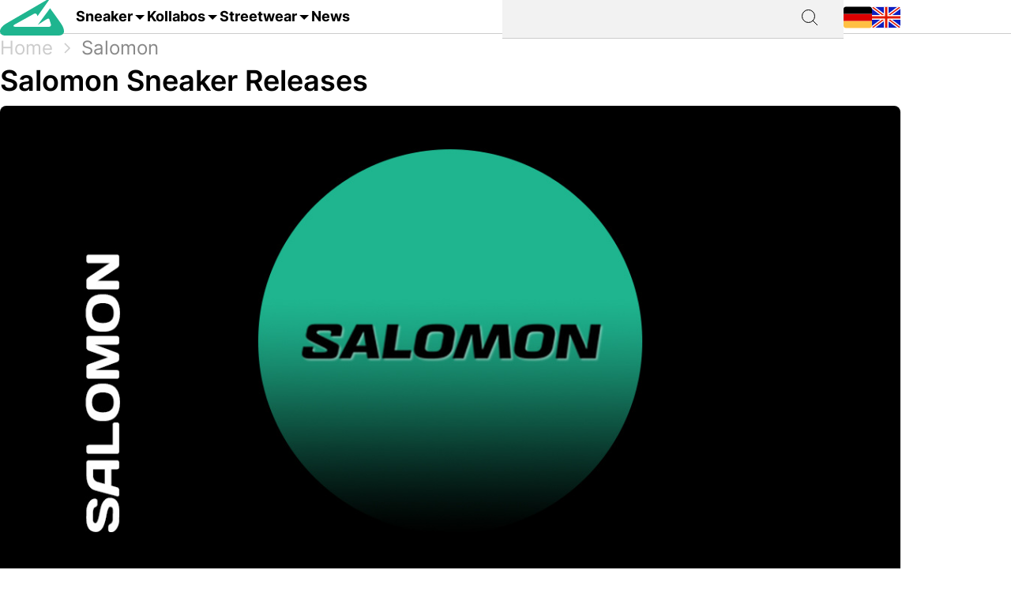

--- FILE ---
content_type: text/html; charset=utf-8
request_url: https://grailify.com/de/marke/salomon
body_size: 14886
content:
<!DOCTYPE html>
<html lang="de">
  <head>
      <script
        src="https://cdn.clickwire.io/script.js"
        data-cwid="WRDBJMAG"
        defer>
      </script>
      <!-- Google tag (gtag.js) -->
      <script async src="https://www.googletagmanager.com/gtag/js?id=G-QQVQ5VP9HH"></script>
      <script>
        window.dataLayer = window.dataLayer || [];
        function gtag(){dataLayer.push(arguments);}
        gtag('js', new Date());

        gtag('config', 'G-QQVQ5VP9HH', {"resource_gid":"gid://grailify-backend/Category/4103"});
      </script>
      <!-- Facebook Pixel Code -->
      <script>
          !function(f,b,e,v,n,t,s)
          {if(f.fbq)return;n=f.fbq=function(){n.callMethod?
              n.callMethod.apply(n,arguments):n.queue.push(arguments)};
              if(!f._fbq)f._fbq=n;n.push=n;n.loaded=!0;n.version='2.0';
              n.queue=[];t=b.createElement(e);t.async=!0;
              t.src=v;s=b.getElementsByTagName(e)[0];
              s.parentNode.insertBefore(t,s)}(window, document,'script',
              'https://connect.facebook.net/en_US/fbevents.js');
          fbq('init', '119563738440055');
          fbq('track', 'PageView');
      </script>
      <noscript>
        <img height="1" width="1" style="display:none"
             src="https://www.facebook.com/tr?id=119563738440055&ev=PageView&noscript=1"/>
      </noscript>
      <!-- End Facebook Pixel Code -->
      <script>
        window._mnt = {
          publisherKey: '2y10dinxjfw5g7djk0exkdzujqd3szqxqpmapjtwyedkow8byont5m'
        };
      </script>


    <title>Salomon kaufen – alle Releases im Blick mit grailify.com</title>
<meta name="description" content="Alle Salomon Releases auf einen Blick. Bei Grailify findest Du alle Releases &amp; Restocks.">
<link rel="canonical" href="https://grailify.com/de/marke/salomon">
<link rel="alternate" href="https://grailify.com/en/brand/salomon" hreflang="en">
<link rel="alternate" href="https://grailify.com/de/marke/salomon" hreflang="de">
<meta name="twitter:card" content="summary_large_image">
<meta name="twitter:site" content="@grailifyde">
<meta name="twitter:creator" content="@grailifyde">
<meta property="og:title" content="Salomon kaufen – alle Releases im Blick mit grailify.com">
<meta property="og:description" content="Alle Salomon Releases auf einen Blick. Bei Grailify findest Du alle Releases &amp; Restocks.">
<meta property="og:url" content="https://grailify.com/de/marke/salomon">
<meta property="og:type" content="article">
<meta property="og:image" content="https://grailify.com/rails/active_storage/blobs/proxy/eyJfcmFpbHMiOnsiZGF0YSI6OTcwNDY3LCJwdXIiOiJibG9iX2lkIn19--d4a457db06782a3677926e3725a011cc6fea6164/Salomon%20Kategorie.jpg">
<meta name="robots" content="index, follow">

    <link rel="icon" type="image/x-icon" href="/assets/favicon-23310c5de77cb0ba16d17831c2fa75d443ea674198f17fb693ec601cfbbad45f.ico">
    <meta name="viewport" content="width=device-width,initial-scale=1" />
    
    
    

    
    <link rel="stylesheet" href="/assets/application-95c3db714f2ac4c04a4e9b14caa968d07c7e8340988de9eb990650476f3d00fe.css" media="all" data-turbolinks-track="reload" />
    <script src="/vite/assets/application-D9utTETd.js" crossorigin="anonymous" type="module" data-turbolinks-track="reload" defer="defer"></script><link rel="modulepreload" href="/vite/assets/verbs-OnJNKDeP.js" as="script" crossorigin="anonymous" data-turbolinks-track="reload" defer="defer"><link rel="stylesheet" href="/vite/assets/application-BL5zN-Ft.css" media="screen" data-turbolinks-track="reload" defer="defer" />
    <script src="//platform.instagram.com/en_US/embeds.js" async="async"></script>

        <script type="application/ld+json">
    {"@context":"https://schema.org/","@type":"article","name":"Salomon","dateModified":"2023-05-24T14:47:08+02:00","datePublished":"2023-01-31T05:07:03+01:00"}
  </script>

  </head>

<body>
  <div aria-label="App banner" role="region">
    <div class="app-banner"
     data-controller="dismissable-banner"
     data-dismissable-banner-type-value="app-banner"
     data-dismissable-banner-storage-key-value="appBannerDismissed"
     data-dismissable-banner-visibility-class-value="app-banner-visible"
     data-dismissable-banner-hidden-class-value="app-banner--hidden"
     data-dismissable-banner-requires-mobile-value="true"
     data-dismissable-banner-scroll-behavior-value="track"
     role="complementary"
     aria-live="polite"
     aria-label="Grailify Mobile App herunterladen">
  <button class="app-banner__close app-banner__close--large"
          data-action="click->dismissable-banner#close"
          aria-label="App-Banner schließen"
          type="button">
    <svg width="24" height="24" viewBox="0 0 24 24" fill="none" xmlns="http://www.w3.org/2000/svg" aria-hidden="true">
      <path d="M18 6L6 18M6 6L18 18" stroke="currentColor" stroke-width="1.5" stroke-linecap="round" stroke-linejoin="round"/>
    </svg>
  </button>

  <div class="app-banner__content">
    <div class="app-banner__logo">
      <img src="https://play-lh.googleusercontent.com/Z7tyMgDLAXdgqtMdvJWD1dkCdvTAs7rZAmPKlts9y6jRhQj_dCjStZggFnOsIX_tzLKl=w480-h960-rw"
           alt="Grailify App Logo"
           class="app-banner__logo-img"
           width="56"
           height="56"
           loading="lazy" />
    </div>

    <div class="app-banner__info">
      <div class="app-banner__title">Grailify - Sneaker Releases</div>
      <div class="app-banner__rating">
        <div class="app-banner__stars" aria-label="5 von 5 Sternen">
            <span class="app-banner__star" aria-hidden="true">&#9733;</span>
            <span class="app-banner__star" aria-hidden="true">&#9733;</span>
            <span class="app-banner__star" aria-hidden="true">&#9733;</span>
            <span class="app-banner__star" aria-hidden="true">&#9733;</span>
            <span class="app-banner__star" aria-hidden="true">&#9733;</span>
        </div>
        <span class="app-banner__rating-text">4,8 | Über 34k Bewertungen</span>
      </div>
    </div>

    <a href="#"
       class="app-banner__cta"
       data-dismissable-banner-target="ctaLink"
       data-action="click->dismissable-banner#redirectToStore"
       rel="noopener noreferrer">
      Zur App
    </a>
  </div>
</div>

  </div>

  <header>
    <nav role="navigation" data-controller="nav">
  <div class="sheet" hidden data-action="click->nav#closeNavigation"></div>
  <div class="navigation__content">
    <i class="icon icon-menu" data-action="click-&gt;nav#toggleNavigationFacet:prevent" data-nav-element-id-param="mobile"></i>
    <a class="brand" href="/de">
      <i class="icon icon-logo"></i>
</a>
    <a class="link dropable" data-action="click-&gt;nav#toggleNavigationFacet:prevent" data-nav-element-id-param="sneaker" href="/de/modelle">
      Sneaker
</a>    <a class="link dropable" data-action="click-&gt;nav#toggleNavigationFacet:prevent" data-nav-element-id-param="collabs" href="/de/kollabos">
      Kollabos
</a>    <a class="link dropable" data-action="click-&gt;nav#toggleNavigationFacet:prevent" data-nav-element-id-param="streetwear" href="/de/streetwear">
      Streetwear
</a>    <a class="link" href="/de/news">
      News
</a>
    <div class="search__bar" >
      <form action="/de/suche">
        <input class="search__bar__input" type="search" name="q" id="q_name_or_slug_cont" value="">
        <input type="submit" name="commit" value="" class="search__bar__submit" data-disable-with="Suchen">
      </form>
    </div>
    <i class="icon icon-search" data-action="click-&gt;nav#toggleMobileSearch"></i>

    <div class="locales">
        <a title="Deutsch" href="https://grailify.com/de/marke/salomon"><i class="icon icon-german"></i></a>
        <a title="English" href="https://grailify.com/en/brand/salomon"><i class="icon icon-english"></i></a>
    </div>
  </div>
  <aside class="sidebar sidebar--left navigation__overlay" hidden>
    <div data-nav-target="mobile">
      <a class="navigation__element" data-action="click-&gt;nav#toggleNavigationFacet:prevent" data-nav-element-id-param="sneaker" href="/de/modelle">
        <i class="icon icon-sneaker icon--main"></i>
        Sneaker
</a>      <a class="navigation__element" data-action="click-&gt;nav#toggleNavigationFacet:prevent" data-nav-element-id-param="collabs" href="/de/kollabos">
        <i class="icon icon-brands icon--main"></i>
        Kollabos
</a>      <a class="navigation__element" data-action="click-&gt;nav#toggleNavigationFacet:prevent" data-nav-element-id-param="streetwear" href="/de/streetwear">
        <i class="icon icon-category icon--main"></i>
        Streetwear
</a>      <a class="navigation__element" href="/de/news">
        <i class="icon icon-news icon--main"></i>
        News
</a>
      <section class="language__picker">
        <div class="navigation__element label">
          <i class="icon icon-language icon--main"></i>
          Sprache
        </div>
            <a title="Deutsch" class="navigation__element" href="https://grailify.com/de/marke/salomon">
              <i class="icon icon-german icon--main"></i>
              Deutsch
</a>            <a title="English" class="navigation__element" href="https://grailify.com/en/brand/salomon">
              <i class="icon icon-english icon--main"></i>
              English
</a>      </section>
    </div>
    
      <div data-nav-target="sneaker">
  <div class="navigation__element navigation__element__control text-bold" data-action="click->nav#toggleNavigationFacet" data-nav-element-id-param="sneaker">
    Sneaker
  </div>

  <div class="nav-mega-wrapper">
    <div class="nav-mega-grid">
      <div class="nav-mega-col">
        <h2>Sneaker Releases</h2>
<a href="/de/sneaker?aspect=upcoming">
  <div>Upcoming Releases</div>
</a><a href="/de/sneaker?aspect=latest">
  <div>Latest Releases</div>
</a><a href="/de/sneaker?aspect=recently_added">
  <div>Neu hinzugefügt</div>
</a><a href="/de/sneaker">
  <div>Alle Sneaker Releases</div>
</a>
      </div>
      <div class="nav-mega-col">
        <h2>Top Modelle</h2>
        <div class="nav-mega-auto-col-grid">
            <a href="/de/marke/air-jordan/1">1</a>
            <a href="/de/marke/nike/air-force-1">Air Force 1</a>
            <a href="/de/marke/nike/dunk">Dunk</a>
            <a href="/de/marke/adidas/350">Yeezy 350</a>
            <a href="/de/marke/nike/plus">Air Max Plus</a>
            <a href="/de/marke/nike/sb-dunk">SB Dunk</a>
            <a href="/de/marke/air-jordan/4">4</a>
            <a href="/de/marke/converse/chuck-70">Chuck 70</a>
            <a href="/de/marke/adidas/forum">Forum</a>
            <a href="/de/marke/adidas/adilette">Adilette</a>
            <a href="/de/marke/adidas/samba">Samba</a>
            <a href="/de/marke/nike/1-air-max">Air Max 1</a>
            <a href="/de/marke/adidas/campus">Campus</a>
            <a href="/de/marke/crocs/clog">Clog</a>
            <a href="/de/marke/adidas/superstar">Superstar</a>
            <a href="/de/marke/adidas/ultra-boost">Ultra Boost</a>
            <a href="/de/marke/air-jordan/3">3</a>
            <a href="/de/marke/new-balance/2002">2002</a>
        </div>
      </div>
      <div class="nav-mega-col">
        <h2>Top Brands <small><a style="font-weight: normal" href="/de/marken">Alle Brands</a></small></h2>
        <div class="grid-horizontal" style="gap: 2em">
            <div>
              <div><img src="https://grailify.com/rails/active_storage/representations/proxy/eyJfcmFpbHMiOnsiZGF0YSI6MzQ0NzQxLCJwdXIiOiJibG9iX2lkIn19--3a9e2638ebdc94806d0b556c8c62d2338352d658/eyJfcmFpbHMiOnsiZGF0YSI6eyJmb3JtYXQiOiJwbmciLCJyZXNpemVfdG9fbGltaXQiOls0OCw0OF19LCJwdXIiOiJ2YXJpYXRpb24ifX0=--fb73982459bc5b585f78a18c62b91de80a5e1175/nike.png" /></div>
              <div class="grid-vertical">
                  <a href="/de/marke/nike/air-force-1">Air Force 1</a>
                  <a href="/de/marke/nike/dunk">Dunk</a>
                  <a href="/de/marke/nike/270">Air Max 270</a>
                  <a href="/de/marke/nike/95">Air Max 95</a>
                  <a href="/de/marke/nike/blazer">Blazer</a>
                  <a href="/de/marke/nike/90">Air Max 90</a>
                  <a href="/de/marke/nike/plus">Air Max Plus</a>

                <a style="margin-top: 2em" href="/de/marke/nike">Alle Nike Sneaker</a>
              </div>
            </div>
            <div>
              <div><img src="https://grailify.com/rails/active_storage/representations/proxy/eyJfcmFpbHMiOnsiZGF0YSI6MzQ0NzQ1LCJwdXIiOiJibG9iX2lkIn19--3118a85c2247087a394391bd8b4c2e7fa3cf0595/eyJfcmFpbHMiOnsiZGF0YSI6eyJmb3JtYXQiOiJwbmciLCJyZXNpemVfdG9fbGltaXQiOls0OCw0OF19LCJwdXIiOiJ2YXJpYXRpb24ifX0=--fb73982459bc5b585f78a18c62b91de80a5e1175/Air%20Jordan.png" /></div>
              <div class="grid-vertical">
                  <a href="/de/marke/air-jordan/1">1</a>
                  <a href="/de/marke/air-jordan/3">3</a>
                  <a href="/de/marke/air-jordan/4">4</a>
                  <a href="/de/marke/air-jordan/5">5</a>
                  <a href="/de/marke/air-jordan/6">6</a>
                  <a href="/de/marke/air-jordan/11">11</a>
                  <a href="/de/marke/air-jordan/12">12</a>

                <a style="margin-top: 2em" href="/de/marke/air-jordan">Alle Air Jordan Sneaker</a>
              </div>
            </div>
            <div>
              <div><img src="https://grailify.com/rails/active_storage/representations/proxy/eyJfcmFpbHMiOnsiZGF0YSI6MzQ0NzQ4LCJwdXIiOiJibG9iX2lkIn19--e831bde46d5ccf3ca5a49c55cf4a7af900a8c33b/eyJfcmFpbHMiOnsiZGF0YSI6eyJmb3JtYXQiOiJwbmciLCJyZXNpemVfdG9fbGltaXQiOls0OCw0OF19LCJwdXIiOiJ2YXJpYXRpb24ifX0=--fb73982459bc5b585f78a18c62b91de80a5e1175/adidas.png" /></div>
              <div class="grid-vertical">
                  <a href="/de/marke/adidas/samba">Samba</a>
                  <a href="/de/marke/adidas/campus">Campus</a>
                  <a href="/de/marke/adidas/350">Yeezy 350</a>
                  <a href="/de/marke/adidas/adilette">Adilette</a>
                  <a href="/de/marke/adidas/forum">Forum</a>
                  <a href="/de/marke/adidas/ultra-boost">Ultra Boost</a>
                  <a href="/de/marke/adidas/nmd">NMD</a>

                <a style="margin-top: 2em" href="/de/marke/adidas">Alle adidas Sneaker</a>
              </div>
            </div>
            <div>
              <div><img src="https://grailify.com/rails/active_storage/representations/proxy/eyJfcmFpbHMiOnsiZGF0YSI6MzQ0NzYwLCJwdXIiOiJibG9iX2lkIn19--59d0e378ac84e66704937538412b5448b91b4e68/eyJfcmFpbHMiOnsiZGF0YSI6eyJmb3JtYXQiOiJwbmciLCJyZXNpemVfdG9fbGltaXQiOls0OCw0OF19LCJwdXIiOiJ2YXJpYXRpb24ifX0=--fb73982459bc5b585f78a18c62b91de80a5e1175/New%20Balance%20Logo.png" /></div>
              <div class="grid-vertical">
                  <a href="/de/marke/new-balance/550-05a757ed-f785-46b0-9553-9991f0959b27">550</a>
                  <a href="/de/marke/new-balance/2002">2002</a>
                  <a href="/de/marke/new-balance/1906">1906</a>
                  <a href="/de/marke/new-balance/574">574</a>
                  <a href="/de/marke/new-balance/90-60">90/60</a>
                  <a href="/de/marke/new-balance/530">530</a>
                  <a href="/de/marke/new-balance/990">990</a>

                <a style="margin-top: 2em" href="/de/marke/new-balance">Alle New Balance Sneaker</a>
              </div>
            </div>
        </div>
      </div>
      <div class="nav-mega-col">
        <h2>Featured Brands</h2>
        <div class="nav-mega-auto-col-grid" style="--rows: 4">
            <a href="/de/marke/puma">
              <img src="https://grailify.com/rails/active_storage/representations/proxy/eyJfcmFpbHMiOnsiZGF0YSI6MzQ0NzgzLCJwdXIiOiJibG9iX2lkIn19--ddf10f71566b19ec96611bbb76726b72cc0d77a4/eyJfcmFpbHMiOnsiZGF0YSI6eyJmb3JtYXQiOiJwbmciLCJyZXNpemVfdG9fbGltaXQiOls0OCw0OF19LCJwdXIiOiJ2YXJpYXRpb24ifX0=--fb73982459bc5b585f78a18c62b91de80a5e1175/Puma%20Logo.png" />
</a>            <a href="/de/marke/karhu">
              <img src="https://grailify.com/rails/active_storage/representations/proxy/eyJfcmFpbHMiOnsiZGF0YSI6NDU4OTg5LCJwdXIiOiJibG9iX2lkIn19--f2bd735457f0a791ed38a6eb4652f4bd191d993a/eyJfcmFpbHMiOnsiZGF0YSI6eyJmb3JtYXQiOiJwbmciLCJyZXNpemVfdG9fbGltaXQiOls0OCw0OF19LCJwdXIiOiJ2YXJpYXRpb24ifX0=--fb73982459bc5b585f78a18c62b91de80a5e1175/Karhu.png" />
</a>            <a href="/de/marke/reebok">
              <img src="https://grailify.com/rails/active_storage/representations/proxy/eyJfcmFpbHMiOnsiZGF0YSI6MzQ0NzczLCJwdXIiOiJibG9iX2lkIn19--19fbafc8023bf5370e7a445aeda3e511d7c7f611/eyJfcmFpbHMiOnsiZGF0YSI6eyJmb3JtYXQiOiJwbmciLCJyZXNpemVfdG9fbGltaXQiOls0OCw0OF19LCJwdXIiOiJ2YXJpYXRpb24ifX0=--fb73982459bc5b585f78a18c62b91de80a5e1175/Reebok%20Logo.png" />
</a>            <a href="/de/marke/vans">
              <img src="https://grailify.com/rails/active_storage/representations/proxy/eyJfcmFpbHMiOnsiZGF0YSI6MzQ0Nzg1LCJwdXIiOiJibG9iX2lkIn19--076a0730595fdd74e28f550b5f569f98e09eb067/eyJfcmFpbHMiOnsiZGF0YSI6eyJmb3JtYXQiOiJwbmciLCJyZXNpemVfdG9fbGltaXQiOls0OCw0OF19LCJwdXIiOiJ2YXJpYXRpb24ifX0=--fb73982459bc5b585f78a18c62b91de80a5e1175/Vans%20Logo.png" />
</a>            <a href="/de/marke/converse">
              <img src="https://grailify.com/rails/active_storage/representations/proxy/eyJfcmFpbHMiOnsiZGF0YSI6MzQ0NzU2LCJwdXIiOiJibG9iX2lkIn19--959954efe41f1ee837e3429205f934762912f784/eyJfcmFpbHMiOnsiZGF0YSI6eyJmb3JtYXQiOiJwbmciLCJyZXNpemVfdG9fbGltaXQiOls0OCw0OF19LCJwdXIiOiJ2YXJpYXRpb24ifX0=--fb73982459bc5b585f78a18c62b91de80a5e1175/Converse%20Logo.png" />
</a>            <a href="/de/marke/crocs">
              <img src="https://grailify.com/rails/active_storage/representations/proxy/eyJfcmFpbHMiOnsiZGF0YSI6NDU4ODQzLCJwdXIiOiJibG9iX2lkIn19--3aec54c4707cd28933f991e89b063dc805170531/eyJfcmFpbHMiOnsiZGF0YSI6eyJmb3JtYXQiOiJwbmciLCJyZXNpemVfdG9fbGltaXQiOls0OCw0OF19LCJwdXIiOiJ2YXJpYXRpb24ifX0=--fb73982459bc5b585f78a18c62b91de80a5e1175/Crocs.png" />
</a>            <a href="/de/marke/kangaroos">
              <img src="https://grailify.com/rails/active_storage/representations/proxy/eyJfcmFpbHMiOnsiZGF0YSI6OTcwNDMyLCJwdXIiOiJibG9iX2lkIn19--535f67cf9dccac2e1cc06c227c3673d0f8906cb2/eyJfcmFpbHMiOnsiZGF0YSI6eyJmb3JtYXQiOiJwbmciLCJyZXNpemVfdG9fbGltaXQiOls0OCw0OF19LCJwdXIiOiJ2YXJpYXRpb24ifX0=--fb73982459bc5b585f78a18c62b91de80a5e1175/Kangaroos%20Logo.png" />
</a>            <a href="/de/marke/saucony">
              <img src="https://grailify.com/rails/active_storage/representations/proxy/eyJfcmFpbHMiOnsiZGF0YSI6MzQ0Nzk3LCJwdXIiOiJibG9iX2lkIn19--d940b7ad150172d18ba00602b334680c5084f1f1/eyJfcmFpbHMiOnsiZGF0YSI6eyJmb3JtYXQiOiJwbmciLCJyZXNpemVfdG9fbGltaXQiOls0OCw0OF19LCJwdXIiOiJ2YXJpYXRpb24ifX0=--fb73982459bc5b585f78a18c62b91de80a5e1175/Saucony%20Logo.png" />
</a>            <a href="/de/marke/mizuno">
              <img src="https://grailify.com/rails/active_storage/representations/proxy/eyJfcmFpbHMiOnsiZGF0YSI6NDU5MTAxLCJwdXIiOiJibG9iX2lkIn19--5cb85adf07ed7e24084e8940471d933b42fb96e8/eyJfcmFpbHMiOnsiZGF0YSI6eyJmb3JtYXQiOiJwbmciLCJyZXNpemVfdG9fbGltaXQiOls0OCw0OF19LCJwdXIiOiJ2YXJpYXRpb24ifX0=--fb73982459bc5b585f78a18c62b91de80a5e1175/Mizuno.png" />
</a>            <a href="/de/marke/salomon">
              <img src="https://grailify.com/rails/active_storage/representations/proxy/eyJfcmFpbHMiOnsiZGF0YSI6NDU5MTY3LCJwdXIiOiJibG9iX2lkIn19--c092da6b3d0f4606cd601561ecf7069174d6dccb/eyJfcmFpbHMiOnsiZGF0YSI6eyJmb3JtYXQiOiJwbmciLCJyZXNpemVfdG9fbGltaXQiOls0OCw0OF19LCJwdXIiOiJ2YXJpYXRpb24ifX0=--fb73982459bc5b585f78a18c62b91de80a5e1175/Salomon.png" />
</a>            <a href="/de/marke/asics">
              <img src="https://grailify.com/rails/active_storage/representations/proxy/eyJfcmFpbHMiOnsiZGF0YSI6MzQ0NzcxLCJwdXIiOiJibG9iX2lkIn19--afb8cc9ddb2be056c92790f35219c45ad0818329/eyJfcmFpbHMiOnsiZGF0YSI6eyJmb3JtYXQiOiJwbmciLCJyZXNpemVfdG9fbGltaXQiOls0OCw0OF19LCJwdXIiOiJ2YXJpYXRpb24ifX0=--fb73982459bc5b585f78a18c62b91de80a5e1175/asics%20Logo.png" />
</a>            <a href="/de/marke/diadora">
              <img src="https://grailify.com/rails/active_storage/representations/proxy/eyJfcmFpbHMiOnsiZGF0YSI6MzQ0NzYyLCJwdXIiOiJibG9iX2lkIn19--b2f56081c999b94cbb6a6bd64af39fa7bda39ade/eyJfcmFpbHMiOnsiZGF0YSI6eyJmb3JtYXQiOiJwbmciLCJyZXNpemVfdG9fbGltaXQiOls0OCw0OF19LCJwdXIiOiJ2YXJpYXRpb24ifX0=--fb73982459bc5b585f78a18c62b91de80a5e1175/Diadora%20Logo.png" />
</a>        </div>
        <a style="margin-top: 2em; display: inline-block" href="/de/marken">Alle Brands</a>
      </div>
    </div>
  </div>
</div>
      <div data-nav-target="collabs">
  <div class="navigation__element navigation__element__control text-bold" data-action="click->nav#toggleNavigationFacet" data-nav-element-id-param="collabs">
    Kollabos
  </div>

  <div class="nav-mega-wrapper">
    <div class="nav-mega-grid">
      <div class="nav-mega-col">
        <h2>Sneaker Releases</h2>
<a href="/de/sneaker?aspect=upcoming">
  <div>Upcoming Releases</div>
</a><a href="/de/sneaker?aspect=latest">
  <div>Latest Releases</div>
</a><a href="/de/sneaker?aspect=recently_added">
  <div>Neu hinzugefügt</div>
</a><a href="/de/sneaker">
  <div>Alle Sneaker Releases</div>
</a>
      </div>
      <div class="nav-mega-col">
        <h2>Alle Kollabos
          <small><a style="font-weight: normal" href="/de/kollabos">Alle Kollabos</a></small>
        </h2>
        <div class="nav-mega-auto-col-grid">
            <div class="nav-heading">A</div>
              <a href="/de/kollabo/ader-error">ADER ERROR</a>
              <a href="/de/kollabo/arizona-iced-tea">AriZona Iced Tea</a>
              <a href="/de/kollabo/atmos">Atmos</a>
              <a href="/de/kollabo/awake-ny">Awake NY</a>
              <a href="/de/kollabo/asphaltgold">Asphaltgold</a>
            <div class="nav-heading">B</div>
              <a href="/de/kollabo/bad-bunny">Bad Bunny</a>
              <a href="/de/kollabo/bape">Bape</a>
              <a href="/de/kollabo/billie-eilish">Billie Eilish</a>
            <div class="nav-heading">C</div>
              <a href="/de/kollabo/cactus-plant-flea-market">Cactus Plant Flea Market</a>
              <a href="/de/kollabo/cardi-b">Cardi B</a>
              <a href="/de/kollabo/carhartt">Carhartt</a>
              <a href="/de/kollabo/clot">CLOT</a>
            <div class="nav-heading">D</div>
              <a href="/de/kollabo/disney">Disney</a>
              <a href="/de/kollabo/drake">Drake</a>
            <div class="nav-heading">E</div>
              <a href="/de/kollabo/eastside-golf">Eastside Golf</a>
            <div class="nav-heading">F</div>
              <a href="/de/kollabo/fear-of-god">Fear of God</a>
              <a href="/de/kollabo/frgmt">FRGMT</a>
            <div class="nav-heading">G</div>
              <a href="/de/kollabo/gucci">Gucci</a>
            <div class="nav-heading">H</div>
              <a href="/de/kollabo/human-made">Human Made</a>
            <div class="nav-heading">I</div>
              <a href="/de/kollabo/ivy-park">IVY PARK</a>
            <div class="nav-heading">J</div>
              <a href="/de/kollabo/joe-freshgoods">Joe Freshgoods</a>
            <div class="nav-heading">K</div>
              <a href="/de/kollabo/kasina">Kasina</a>
              <a href="/de/kollabo/kith">KITH</a>
            <div class="nav-heading">M</div>
              <a href="/de/kollabo/mark-gonzales">Mark Gonzales</a>
              <a href="/de/kollabo/martine-rose">Martine Rose</a>
              <a href="/de/kollabo/marvel">Marvel</a>
            <div class="nav-heading">P</div>
              <a href="/de/kollabo/palace">Palace</a>
              <a href="/de/kollabo/patta">Patta</a>
            <div class="nav-heading">R</div>
              <a href="/de/kollabo/rtfkt">RTFKT</a>
            <div class="nav-heading">S</div>
              <a href="/de/kollabo/salehe-bembury">Salehe Bembury</a>
              <a href="/de/kollabo/sean-wotherspoon">Sean Wotherspoon</a>
              <a href="/de/kollabo/size">Size?</a>
              <a href="/de/kollabo/slam-jam">Slam Jam</a>
              <a href="/de/kollabo/solebox">Solebox</a>
              <a href="/de/kollabo/south-park">South Park</a>
              <a href="/de/kollabo/stone-island">Stone Island</a>
              <a href="/de/kollabo/stuessy">Stüssy</a>
              <a href="/de/kollabo/supreme">Supreme</a>
            <div class="nav-heading">T</div>
              <a href="/de/kollabo/tom-sachs">Tom Sachs</a>
              <a href="/de/kollabo/travis-scott">Travis Scott</a>
        </div>
      </div>
    </div>
  </div>
</div>
      <div data-nav-target="streetwear">
  <div class="navigation__element navigation__element__control text-bold" data-action="click->nav#toggleNavigationFacet" data-nav-element-id-param="streetwear">
    Streetwear
  </div>

  <div class="nav-mega-wrapper">
    <div class="nav-mega-grid">
      <div class="nav-mega-col">
        <h2>Sneaker Releases</h2>
<a href="/de/sneaker?aspect=upcoming">
  <div>Upcoming Releases</div>
</a><a href="/de/sneaker?aspect=latest">
  <div>Latest Releases</div>
</a><a href="/de/sneaker?aspect=recently_added">
  <div>Neu hinzugefügt</div>
</a><a href="/de/sneaker">
  <div>Alle Sneaker Releases</div>
</a>
      </div>
      <div class="nav-mega-col">
        <h2>Streetwear
          <small><a style="font-weight: normal" href="/de/streetwear">Übersicht</a></small>
        </h2>
        <div class="nav-mega-auto-col-grid">
            <a href="/de/die-10-besten-accessoires">Die 10 besten Accessoires</a>
            <a href="/de/die-10-besten-cargohosen">Die 10 besten Cargohosen</a>
            <a href="/de/die-10-besten-flanell-jacken">Die 10 besten Flanell Jacken</a>
            <a href="/de/die-10-besten-hoodies">Die 10 besten Hoodies</a>
            <a href="/de/die-10-besten-jacken">Die 10 besten Jacken</a>
            <a href="/de/die-10-besten-jeans">Die 10 besten Jeans</a>
            <a href="/de/die-10-besten-longsleeves">Die 10 besten Longsleeves</a>
            <a href="/de/die-10-besten-oversized-hoodies">Die 10 besten Oversized Hoodies</a>
            <a href="/de/die-10-besten-shorts">Die 10 besten Shorts</a>
            <a href="/de/die-10-besten-sweatpants">Die 10 besten Sweatpants</a>
            <a href="/de/die-10-besten-sweatshirts">Die 10 besten Sweatshirts</a>
            <a href="/de/die-10-besten-t-shirts">Die 10 besten T-Shirts</a>
            <a href="/de/die-10-besten-westen">Die 10 besten Westen</a>
        </div>
      </div>
    </div>
  </div>
</div>
  </aside>
  <aside class="sidebar sidebar--left search__overlay" hidden>
    <div class="search__bar" >
      <form action="/de/suche">
        <input class="search__bar__input" type="search" placeholder="Suchbegriff" name="q" id="q_name_or_slug_cont" value="">
        <input type="submit" name="commit" value="" class="search__bar__submit" data-disable-with="Suchen">
      </form>
    </div>
<!--    <section class="search__bar__releases">-->
<!--      <h2></h2>-->
<!--      <p class="text-grey"></p>-->
<!--    </section>-->
  </aside>
</nav>

  </header>

  <aside>
    
  </aside>

  <nav id="breadcrumb">
      <div>
      <a href="/de">Home</a>
      <i class="icon icon-arrow_right_grey"></i>
      <a aria-current="page" href="/de/marke/salomon">Salomon</a>
      
    
    <script type="application/ld+json" id="structured-breadcrumbs">
      {"@context":"https://schema.org","@type":"BreadcrumbList","itemListElement":[{"@type":"ListItem","position":1,"item":{"@id":"https://grailify.com/de","name":"Home"}},{"@type":"ListItem","position":2,"item":{"@id":"https://grailify.com/de/marke/salomon","name":"Salomon"}}]}
    </script>
  </div>

  </nav>

  <main>
    
<article class="category" id="category_4103">
  <section>
    <h1 class="category__headline">
        Salomon Sneaker Releases
    </h1>
    <picture><source srcset="/rails/active_storage/representations/proxy/eyJfcmFpbHMiOnsiZGF0YSI6OTcwNDY3LCJwdXIiOiJibG9iX2lkIn19--d4a457db06782a3677926e3725a011cc6fea6164/eyJfcmFpbHMiOnsiZGF0YSI6eyJmb3JtYXQiOiJqcGciLCJyZXNpemVfdG9fZml0IjpbMTIwMCw2MjhdLCJxdWFsaXR5Ijo5NH0sInB1ciI6InZhcmlhdGlvbiJ9fQ==--da7fede9a3a8ba2182b0d44f5bc6a13be670b14c/Salomon%20Kategorie.jpg" type="image/webp"><img width="1200" height="628" class="heading-image category__image" loading="eager" title="Salomon" alt="Salomon" src="https://grailify.com/rails/active_storage/representations/proxy/eyJfcmFpbHMiOnsiZGF0YSI6OTcwNDY3LCJwdXIiOiJibG9iX2lkIn19--d4a457db06782a3677926e3725a011cc6fea6164/eyJfcmFpbHMiOnsiZGF0YSI6eyJmb3JtYXQiOiJqcGciLCJyZXNpemVfdG9fZml0IjpbMTIwMCw2MjhdLCJxdWFsaXR5Ijo5NH0sInB1ciI6InZhcmlhdGlvbiJ9fQ==--da7fede9a3a8ba2182b0d44f5bc6a13be670b14c/Salomon%20Kategorie.jpg" /></picture>
    <div class="information" data-controller="readmore">
      <div class="text-grey shortened read-more text-justify" data-readmore-target="content">
          <div class="trix-content">
  <div>Beinahe jede Sneaker-Marke hat sich dem neuen Trend angeschlossen, Outdoor-Ausrüstung zu erfinden und Schuhe mit einem Hauch von Luxusmode zu versehen. Salomon war ihnen aber einen Schritt voraus, indem sie den technischen Laufsneaker-Hype einführten, als noch niemand daran dachte. Sie haben ihre Markenagenda einfach und grundlegend gehalten: das Entwerfen von Turnschuhen, die für Funktionalität gebaut sind, anstatt einen modischen Vibe zu vermitteln. Daher sind die Sneaker dieser auf Ingenieurskunst basierenden Marke vor allem bei Menschen beliebt, die gerne wandern, trainieren, laufen usw.<br><br>Aber wie ihr wisst, bekommt alles einen zusätzlichen Hype, wenn ein Prominenter oder ein Influencer es trägt. So war es auch bei Salomon, als die Sneaker von Kanye West, Rihanna und anderen berühmten Influencern getragen wurden. Das Interessante an dieser Marke ist, dass sie ihrem Kernwert treu bleibt und sie sich stets auf Funktionalität konzentriert.</div><h2>Wie hat alles mit Salomon angefangen?</h2><div>Am Anfang von Salomon standen Technik, Innovation und kluge Schachzüge. Die Geschichte führt zurück in die Zeit vor dem Zweiten Weltkrieg, als der Markeninhaber in seiner Heimwerkstatt Sägeblätter herstellte. Nach dem Krieg sah François Salomon die Chance, Kanten fürs Skifahren zur Verfügung zu stellen, als er sah, dass Touristen in die Berge zurückkehrten. Sein Sohn ging dabei einen Schritt weiter, um dieses Geschäft zum Blühen zu bringen. Seine Idee war es, Skiausrüstungen und -bekleidung zu erfinden und sein Business dann auf Schuhe auszuweiten.<br><br>Mit einem Umsatz von 1 Million pro Jahr war Salomon 1972 als weltweit führende Marke für Ski- und Snowboardbindungen bekannt. Darüber hinaus machte sich die Marke durch die Entwicklung der einflussreichsten Skischuhe, Snowboards und Wanderschuhe einen Namen. Wussten Sie, dass adidas Salomon 1997 kaufte, als es an der Vermarktung von Skiausrüstung und -bekleidung interessiert war, die Marke aber 2005 an den chinesischen Sportbekleidungsriesen Amer Sports verkaufte? Die Marke wurde noch bekannter, als Kilian Jornet Burgada, ein berühmter Trailrunning-Champion, mit Salomon-Schuhen gesehen wurde.</div><h2>Ein Schritt in die Mode</h2><div>Bis 2015 war Salomon nur für funktionelle Turnschuhe bekannt, die nicht allzu modisch angehaucht waren. Dann, nach der Revolution in der Modeindustrie, führte Salomon Schuhe mit Neonfarben ein, vor allem, um auf aufregenden Wander- und Laufstrecken besser sichtbar zu sein. Dieser Schritt führte zu einer Zusammenarbeit zwischen Salomon und The Broken Arm, die beide das gleiche Design wie beim Snowcross entwickelten, jedoch mit einigen innovativen Variationen in Bezug auf die Außensohle und die Farbpalette. Der Schritt von Salomon in die Mode hat sich gelohnt und wir können sagen, dass der Marke der Sprung vom Trailrun zum Laufsteg gelungen ist.&nbsp;</div><h2>Was hat Salomon heute zu bieten?</h2><div>Wenn Sie in Outdoor- und Wanderschuhe investieren wollen, dann ist Salomon die sicherste und unbestrittene Option für Ihre bequemen Trailruns und Wanderungen. Wir finden, dass die Salomon-Sneaker die haltbarsten und bequemsten Schuhe für jedes Terrain sind. Diese Sneaker werden dich und alle anderen Trailrunner mit ihrer stützenden, wasserdichten und griffigen Natur nicht enttäuschen.<br><br>Aber wir wissen, dass die Auswahl aus der unbegrenzten Vielfalt an Schuhen von Salomon eine überwältigende Aufgabe sein kann. Deshalb haben wir dir diese Aufgabe erleichtert, indem wir unten einige unserer Lieblingsschuhe vorstellen:<br><br></div><h3>Salomon Ultra Glide</h3><div>Der Salomon Ultra Glide bietet ein luxuriöses Gefühl in einem äußerst bequemen Paar Turnschuhe. Dieser Sneaker ist der perfekte Begleiter, wenn du zu den Trailrunnern gehörst. Salomon hat mit der Einführung dieses Schuhs auf dem Markt die Herrschaft von Hoka abgelöst, denn er bietet alles, was ein Trailrunner sucht. Er bietet ein dynamisches Laufgefühl und eine weiche und bequeme Ober- und Untersohle mit atmungsaktivem Mesh. Die Preisspanne ist etwas höher als bei anderen, aber unserer Meinung nach ist der Preis aufgrund der erstaunlichen Eigenschaften gerechtfertigt.&nbsp;<br><br></div><h3>Salomon Sense Ride 4</h3><div>Zweifelsohne ein Gewinner für deine aufregenden Trailrunning-Abenteuer. Dieses Paar hat einen wahnsinnigen Grip und bietet extremen Schutz von allen Seiten, was deine Reise noch lustiger und lebendiger macht. Dieses Paar liefert einen erstaunlich komfortablen Grip und besteht in jeder Art von Gelände, einschließlich steiler Hänge in den Bergen.<br><br></div><h3>Salomon Alphacross 3</h3><div>Sie sind bekannt als die besten Trail-Laufschuhe mit breiter Toe-Box. Wenn du ein Neuling im Wandern oder Laufen bist, sind diese Schuhe wahrscheinlich die beste Option. Sie bleiben dir lange erhalten und verlieren mit der Zeit auch nicht ihren Glanz . Alles in allem sind diese Sneaker wahre Allrounder, die man bei täglichen Spaziergängen oder auf Trails tragen kann.</div>
</div>

      </div>
      <a
        class="text-bold read-more-link"
        data-readmore-target="link"
        data-action="click->readmore#show">Mehr lesen<i class="icon icon-arrow_down"></i></a>
    </div>
  </section>

  <div class="sheet-wrapper" >
    
<div class="crosslinks" data-controller="product-filter">
  <div class="button-wrapper">
    <a class="btn secondary small navigation-icon" data-action="click->product-filter#openDialog">
        Alle Modelle
    </a>
  </div>

  <div class="sheet" data-action="click->product-filter#closeDialog" hidden>
  </div>
  <aside class="sidebar sidebar--right products__filter" hidden>
    <section>
      <div class="products__filter__element">
          <span class="text-bold icon-inline" data-action="click->product-filter#closeDialog">
            <i class="icon icon-arrow_left"></i>
              Alle Modelle
          </span>
      </div>
        <div class="products__filter__element centered">
          <a href="https://grailify.com/de/marke/salomon/xt-6">XT-6</a>
        </div>
    </section>
  </aside>
</div>

    
<div data-controller="product-filter" class="filter">
  <div class="products__controls">
    <button class="btn secondary small navigation-icon" data-action="click->product-filter#openDialog">
      Filter
      <i class="icon icon-filter"></i>
    </button>

  </div>

  <div class="sheet" data-action="click->product-filter#closeDialog" hidden></div>

  <aside class="sidebar sidebar--right products__filter" hidden>
    
      <div id="product-filter-app" data-locale="de" data-categories-url="/de/kategorie.json" data-colors="[{&quot;color&quot;:&quot;beige&quot;,&quot;name&quot;:&quot;Beige&quot;,&quot;color_hex&quot;:&quot;#F5F5DC&quot;},{&quot;color&quot;:&quot;black&quot;,&quot;name&quot;:&quot;Schwarz&quot;,&quot;color_hex&quot;:&quot;#000000&quot;},{&quot;color&quot;:&quot;blue&quot;,&quot;name&quot;:&quot;Blau&quot;,&quot;color_hex&quot;:&quot;#0000FF&quot;},{&quot;color&quot;:&quot;brown&quot;,&quot;name&quot;:&quot;Braun&quot;,&quot;color_hex&quot;:&quot;#964B00&quot;},{&quot;color&quot;:&quot;gold&quot;,&quot;name&quot;:&quot;Gold&quot;,&quot;color_hex&quot;:&quot;#FFD700&quot;},{&quot;color&quot;:&quot;green&quot;,&quot;name&quot;:&quot;Grün&quot;,&quot;color_hex&quot;:&quot;#008000&quot;},{&quot;color&quot;:&quot;grey&quot;,&quot;name&quot;:&quot;Grau&quot;,&quot;color_hex&quot;:&quot;#808080&quot;},{&quot;color&quot;:&quot;multicolor&quot;,&quot;name&quot;:&quot;Multicolor&quot;,&quot;color_hex&quot;:&quot;#808080&quot;},{&quot;color&quot;:&quot;navy&quot;,&quot;name&quot;:&quot;Navy&quot;,&quot;color_hex&quot;:&quot;#202A44&quot;},{&quot;color&quot;:&quot;orange&quot;,&quot;name&quot;:&quot;Orange&quot;,&quot;color_hex&quot;:&quot;#FFA500&quot;},{&quot;color&quot;:&quot;pink&quot;,&quot;name&quot;:&quot;Rosa&quot;,&quot;color_hex&quot;:&quot;#FF69B4&quot;},{&quot;color&quot;:&quot;purple&quot;,&quot;name&quot;:&quot;Violett&quot;,&quot;color_hex&quot;:&quot;#800080&quot;},{&quot;color&quot;:&quot;red&quot;,&quot;name&quot;:&quot;Rot&quot;,&quot;color_hex&quot;:&quot;#FF0000&quot;},{&quot;color&quot;:&quot;silver&quot;,&quot;name&quot;:&quot;Silber&quot;,&quot;color_hex&quot;:&quot;#C0C0C0&quot;},{&quot;color&quot;:&quot;turquoise&quot;,&quot;name&quot;:&quot;Türkis&quot;,&quot;color_hex&quot;:&quot;#30D5C8&quot;},{&quot;color&quot;:&quot;white&quot;,&quot;name&quot;:&quot;Weiß&quot;,&quot;color_hex&quot;:&quot;#FFFFFF&quot;},{&quot;color&quot;:&quot;yellow&quot;,&quot;name&quot;:&quot;Gelb&quot;,&quot;color_hex&quot;:&quot;#FFFF00&quot;}]" data-skip-filters="[&quot;category&quot;]" data-sizes="[&quot;15&quot;,&quot;16&quot;,&quot;17&quot;,&quot;18.5&quot;,&quot;19.5&quot;,&quot;21&quot;,&quot;22&quot;,&quot;23.5&quot;,&quot;25&quot;,&quot;26&quot;,&quot;27&quot;,&quot;27.5&quot;,&quot;28&quot;,&quot;28.5&quot;,&quot;29.5&quot;,&quot;30&quot;,&quot;31&quot;,&quot;31.5&quot;,&quot;32&quot;,&quot;33&quot;,&quot;33.5&quot;,&quot;34&quot;,&quot;35&quot;,&quot;35.5&quot;,&quot;36&quot;,&quot;36.5&quot;,&quot;37&quot;,&quot;37.5&quot;,&quot;38&quot;,&quot;38.5&quot;,&quot;39&quot;,&quot;40&quot;,&quot;40.5&quot;,&quot;41&quot;,&quot;41.5&quot;,&quot;42&quot;,&quot;42.5&quot;,&quot;43&quot;,&quot;43.5&quot;,&quot;44&quot;,&quot;44.5&quot;,&quot;45&quot;,&quot;45.5&quot;,&quot;46&quot;,&quot;46.5&quot;,&quot;47&quot;,&quot;47.5&quot;,&quot;48&quot;,&quot;48.5&quot;,&quot;49&quot;,&quot;49.5&quot;,&quot;50&quot;,&quot;50.5&quot;,&quot;51&quot;,&quot;51.5&quot;,&quot;52&quot;,&quot;52.5&quot;,&quot;53&quot;,&quot;53.5&quot;,&quot;54.5&quot;,&quot;55.5&quot;]"></div>
  </aside>
</div>

  </div>

    <div data-controller="pagination">
  <div class="grid" data-pagination-target="entries" id="paginated">
    
<a href="/de/sneaker/salomon-xt-pathway-2-vanila" class="product product__tile" id="product_357291">
    <figure class="copyright-container">
      <picture><source srcset="/rails/active_storage/representations/proxy/eyJfcmFpbHMiOnsiZGF0YSI6MjIzMTk2MiwicHVyIjoiYmxvYl9pZCJ9fQ==--9cb1534aa70952ecca6531aa1afabd0c003988e2/eyJfcmFpbHMiOnsiZGF0YSI6eyJmb3JtYXQiOiJqcGciLCJyZXNpemVfdG9fZml0IjpbMzAwLDMwMF0sInF1YWxpdHkiOjkwfSwicHVyIjoidmFyaWF0aW9uIn19--67c0afdabfa12c061e3bf15cdf1ee68be9c21e2e/salomon-xt-pathway-2-vanila-ftw.jpg" type="image/webp"><img width="300" height="300" class="product__tile__image" loading="eager" title="Salomon XT-PATHWAY 2 &quot;Vanila&quot; | L47860900" alt="Salomon XT-PATHWAY 2 &quot;Vanila&quot; | L47860900" src="https://grailify.com/rails/active_storage/representations/proxy/eyJfcmFpbHMiOnsiZGF0YSI6MjIzMTk2MiwicHVyIjoiYmxvYl9pZCJ9fQ==--9cb1534aa70952ecca6531aa1afabd0c003988e2/eyJfcmFpbHMiOnsiZGF0YSI6eyJmb3JtYXQiOiJqcGciLCJyZXNpemVfdG9fZml0IjpbMzAwLDMwMF0sInF1YWxpdHkiOjkwfSwicHVyIjoidmFyaWF0aW9uIn19--67c0afdabfa12c061e3bf15cdf1ee68be9c21e2e/salomon-xt-pathway-2-vanila-ftw.jpg" /></picture>

</figure>  <div class="horizontal-dist">
    <h3 class="product__tile__name text-bold text-small">Salomon XT-PATHWAY 2 &quot;Vanila&quot;</h3>
  </div>

  <div class="horizontal-dist product__pricing">
    &nbsp;
    <div class="product_grid_price_357291">
      <div class="loading-spinner" aria-hidden="true">
        <div class="spinner"></div>
        <span class="loading-text">Lädt...</span>
      </div>
</div>  </div>

  <hr class="product__tile__divider"/>
  <div class="product__tile__meta horizontal-dist">
    <span class="product__tile__meta__release text-small text-grey">
      <div class="product_grid_release_357291">
        <div class="loading-spinner" aria-hidden="true">
          <div class="spinner"></div>
          <span class="loading-text">Lädt...</span>
        </div>
</div>    </span>
    
  </div>
  <turbo-frame style="display: none" id="product_grid_357291" src="/de/sneaker/salomon-xt-pathway-2-vanila"></turbo-frame>
</a>
<a href="/de/sneaker/salomon-xt-whisper-black-4195f2c8-548b-4b23-b989-d4cc983bd61a" class="product product__tile" id="product_357664">
    <figure class="copyright-container">
      <picture><source srcset="/rails/active_storage/representations/proxy/eyJfcmFpbHMiOnsiZGF0YSI6MjIzMTkzNSwicHVyIjoiYmxvYl9pZCJ9fQ==--6b71f8297b1938f767b585f675e0eb2c1a085f77/eyJfcmFpbHMiOnsiZGF0YSI6eyJmb3JtYXQiOiJqcGciLCJyZXNpemVfdG9fZml0IjpbMzAwLDMwMF0sInF1YWxpdHkiOjkwfSwicHVyIjoidmFyaWF0aW9uIn19--67c0afdabfa12c061e3bf15cdf1ee68be9c21e2e/salomon-xt-whisper-black-ftw-sil.jpg" type="image/webp"><img width="300" height="300" class="product__tile__image" loading="eager" title="Salomon XT-Whisper &quot;Black&quot; | L47978800" alt="Salomon XT-Whisper &quot;Black&quot; | L47978800" src="https://grailify.com/rails/active_storage/representations/proxy/eyJfcmFpbHMiOnsiZGF0YSI6MjIzMTkzNSwicHVyIjoiYmxvYl9pZCJ9fQ==--6b71f8297b1938f767b585f675e0eb2c1a085f77/eyJfcmFpbHMiOnsiZGF0YSI6eyJmb3JtYXQiOiJqcGciLCJyZXNpemVfdG9fZml0IjpbMzAwLDMwMF0sInF1YWxpdHkiOjkwfSwicHVyIjoidmFyaWF0aW9uIn19--67c0afdabfa12c061e3bf15cdf1ee68be9c21e2e/salomon-xt-whisper-black-ftw-sil.jpg" /></picture>

</figure>  <div class="horizontal-dist">
    <h3 class="product__tile__name text-bold text-small">Salomon XT-Whisper &quot;Black&quot;</h3>
  </div>

  <div class="horizontal-dist product__pricing">
    &nbsp;
    <div class="product_grid_price_357664">
      <div class="loading-spinner" aria-hidden="true">
        <div class="spinner"></div>
        <span class="loading-text">Lädt...</span>
      </div>
</div>  </div>

  <hr class="product__tile__divider"/>
  <div class="product__tile__meta horizontal-dist">
    <span class="product__tile__meta__release text-small text-grey">
      <div class="product_grid_release_357664">
        <div class="loading-spinner" aria-hidden="true">
          <div class="spinner"></div>
          <span class="loading-text">Lädt...</span>
        </div>
</div>    </span>
    
  </div>
  <turbo-frame style="display: none" id="product_grid_357664" src="/de/sneaker/salomon-xt-whisper-black-4195f2c8-548b-4b23-b989-d4cc983bd61a"></turbo-frame>
</a>
<a href="/de/sneaker/salomon-xt-6-gtx-blue-nights" class="product product__tile" id="product_358195">
    <figure class="copyright-container">
      <picture><source srcset="/rails/active_storage/representations/proxy/eyJfcmFpbHMiOnsiZGF0YSI6MjIzMTk3NywicHVyIjoiYmxvYl9pZCJ9fQ==--7a96a99f5a75286617c422147521de99ca46e331/eyJfcmFpbHMiOnsiZGF0YSI6eyJmb3JtYXQiOiJqcGciLCJyZXNpemVfdG9fZml0IjpbMzAwLDMwMF0sInF1YWxpdHkiOjkwfSwicHVyIjoidmFyaWF0aW9uIn19--67c0afdabfa12c061e3bf15cdf1ee68be9c21e2e/salomon-xt-6-gore-tex-blue-night.jpg" type="image/webp"><img width="300" height="300" class="product__tile__image" loading="eager" title="Salomon Xt-6 GTX &quot;Blue Nights&quot; | L47861600" alt="Salomon Xt-6 GTX &quot;Blue Nights&quot; | L47861600" src="https://grailify.com/rails/active_storage/representations/proxy/eyJfcmFpbHMiOnsiZGF0YSI6MjIzMTk3NywicHVyIjoiYmxvYl9pZCJ9fQ==--7a96a99f5a75286617c422147521de99ca46e331/eyJfcmFpbHMiOnsiZGF0YSI6eyJmb3JtYXQiOiJqcGciLCJyZXNpemVfdG9fZml0IjpbMzAwLDMwMF0sInF1YWxpdHkiOjkwfSwicHVyIjoidmFyaWF0aW9uIn19--67c0afdabfa12c061e3bf15cdf1ee68be9c21e2e/salomon-xt-6-gore-tex-blue-night.jpg" /></picture>

</figure>  <div class="horizontal-dist">
    <h3 class="product__tile__name text-bold text-small">Salomon Xt-6 GTX &quot;Blue Nights&quot;</h3>
  </div>

  <div class="horizontal-dist product__pricing">
    &nbsp;
    <div class="product_grid_price_358195">
      <div class="loading-spinner" aria-hidden="true">
        <div class="spinner"></div>
        <span class="loading-text">Lädt...</span>
      </div>
</div>  </div>

  <hr class="product__tile__divider"/>
  <div class="product__tile__meta horizontal-dist">
    <span class="product__tile__meta__release text-small text-grey">
      <div class="product_grid_release_358195">
        <div class="loading-spinner" aria-hidden="true">
          <div class="spinner"></div>
          <span class="loading-text">Lädt...</span>
        </div>
</div>    </span>
    
  </div>
  <turbo-frame style="display: none" id="product_grid_358195" src="/de/sneaker/salomon-xt-6-gtx-blue-nights"></turbo-frame>
</a>
<a href="/de/sneaker/maison-margiela-mm6-x-salomon-acs-pro-yellow" class="product product__tile" id="product_358119">
    <figure class="copyright-container">
      <picture><source srcset="/rails/active_storage/representations/proxy/eyJfcmFpbHMiOnsiZGF0YSI6MjIzMDAxMiwicHVyIjoiYmxvYl9pZCJ9fQ==--84f21d3cf72c6fccbdde24930d57c8df5410644f/eyJfcmFpbHMiOnsiZGF0YSI6eyJmb3JtYXQiOiJqcGciLCJyZXNpemVfdG9fZml0IjpbMzAwLDMwMF0sInF1YWxpdHkiOjkwfSwicHVyIjoidmFyaWF0aW9uIn19--67c0afdabfa12c061e3bf15cdf1ee68be9c21e2e/PNG-2000px-max-72dpi%20(12).jpg" type="image/webp"><img width="300" height="300" class="product__tile__image" loading="eager" title="Maison Margiela MM6 x Salomon ACS Pro &quot;Yellow&quot; | L49112400" alt="Maison Margiela MM6 x Salomon ACS Pro &quot;Yellow&quot; | L49112400" src="https://grailify.com/rails/active_storage/representations/proxy/eyJfcmFpbHMiOnsiZGF0YSI6MjIzMDAxMiwicHVyIjoiYmxvYl9pZCJ9fQ==--84f21d3cf72c6fccbdde24930d57c8df5410644f/eyJfcmFpbHMiOnsiZGF0YSI6eyJmb3JtYXQiOiJqcGciLCJyZXNpemVfdG9fZml0IjpbMzAwLDMwMF0sInF1YWxpdHkiOjkwfSwicHVyIjoidmFyaWF0aW9uIn19--67c0afdabfa12c061e3bf15cdf1ee68be9c21e2e/PNG-2000px-max-72dpi%20(12).jpg" /></picture>

</figure>  <div class="horizontal-dist">
    <h3 class="product__tile__name text-bold text-small">Maison Margiela MM6 x Salomon ACS Pro &quot;Yellow&quot;</h3>
  </div>

  <div class="horizontal-dist product__pricing">
    &nbsp;
    <div class="product_grid_price_358119">
      <div class="loading-spinner" aria-hidden="true">
        <div class="spinner"></div>
        <span class="loading-text">Lädt...</span>
      </div>
</div>  </div>

  <hr class="product__tile__divider"/>
  <div class="product__tile__meta horizontal-dist">
    <span class="product__tile__meta__release text-small text-grey">
      <div class="product_grid_release_358119">
        <div class="loading-spinner" aria-hidden="true">
          <div class="spinner"></div>
          <span class="loading-text">Lädt...</span>
        </div>
</div>    </span>
    
  </div>
  <turbo-frame style="display: none" id="product_grid_358119" src="/de/sneaker/maison-margiela-mm6-x-salomon-acs-pro-yellow"></turbo-frame>
</a>
<a href="/de/sneaker/maison-margiela-mm6-x-salomon-acs-pro-white" class="product product__tile" id="product_358120">
    <figure class="copyright-container">
      <picture><source srcset="/rails/active_storage/representations/proxy/eyJfcmFpbHMiOnsiZGF0YSI6MjIzMDA1MSwicHVyIjoiYmxvYl9pZCJ9fQ==--3de40fcce9fd7bfa9753bb0f918ecb66535ac238/eyJfcmFpbHMiOnsiZGF0YSI6eyJmb3JtYXQiOiJqcGciLCJyZXNpemVfdG9fZml0IjpbMzAwLDMwMF0sInF1YWxpdHkiOjkwfSwicHVyIjoidmFyaWF0aW9uIn19--67c0afdabfa12c061e3bf15cdf1ee68be9c21e2e/PNG-2000px-max-72dpi%20(16).jpg" type="image/webp"><img width="300" height="300" class="product__tile__image" loading="lazy" title="Maison Margiela MM6 x Salomon ACS Pro &quot;White&quot; | L49112300" alt="Maison Margiela MM6 x Salomon ACS Pro &quot;White&quot; | L49112300" src="https://grailify.com/rails/active_storage/representations/proxy/eyJfcmFpbHMiOnsiZGF0YSI6MjIzMDA1MSwicHVyIjoiYmxvYl9pZCJ9fQ==--3de40fcce9fd7bfa9753bb0f918ecb66535ac238/eyJfcmFpbHMiOnsiZGF0YSI6eyJmb3JtYXQiOiJqcGciLCJyZXNpemVfdG9fZml0IjpbMzAwLDMwMF0sInF1YWxpdHkiOjkwfSwicHVyIjoidmFyaWF0aW9uIn19--67c0afdabfa12c061e3bf15cdf1ee68be9c21e2e/PNG-2000px-max-72dpi%20(16).jpg" /></picture>

</figure>  <div class="horizontal-dist">
    <h3 class="product__tile__name text-bold text-small">Maison Margiela MM6 x Salomon ACS Pro &quot;White&quot;</h3>
  </div>

  <div class="horizontal-dist product__pricing">
    &nbsp;
    <div class="product_grid_price_358120">
      <div class="loading-spinner" aria-hidden="true">
        <div class="spinner"></div>
        <span class="loading-text">Lädt...</span>
      </div>
</div>  </div>

  <hr class="product__tile__divider"/>
  <div class="product__tile__meta horizontal-dist">
    <span class="product__tile__meta__release text-small text-grey">
      <div class="product_grid_release_358120">
        <div class="loading-spinner" aria-hidden="true">
          <div class="spinner"></div>
          <span class="loading-text">Lädt...</span>
        </div>
</div>    </span>
    
  </div>
  <turbo-frame style="display: none" id="product_grid_358120" src="/de/sneaker/maison-margiela-mm6-x-salomon-acs-pro-white"></turbo-frame>
</a>
<a href="/de/sneaker/maison-margiela-mm6-x-salomon-xt-black-20584eba-4d4a-4f09-8f0e-69dc7b35b4d7" class="product product__tile" id="product_358121">
    <figure class="copyright-container">
      <picture><source srcset="/rails/active_storage/representations/proxy/eyJfcmFpbHMiOnsiZGF0YSI6MjIzMDA3MiwicHVyIjoiYmxvYl9pZCJ9fQ==--ff08a660c87e1bb99cde2c1d69df9ff4b87e8267/eyJfcmFpbHMiOnsiZGF0YSI6eyJmb3JtYXQiOiJqcGciLCJyZXNpemVfdG9fZml0IjpbMzAwLDMwMF0sInF1YWxpdHkiOjkwfSwicHVyIjoidmFyaWF0aW9uIn19--67c0afdabfa12c061e3bf15cdf1ee68be9c21e2e/PNG-2000px-max-72dpi%20(4).jpg" type="image/webp"><img width="300" height="300" class="product__tile__image" loading="lazy" title="Maison Margiela MM6 x Salomon XT &quot;Black&quot; | L49107000" alt="Maison Margiela MM6 x Salomon XT &quot;Black&quot; | L49107000" src="https://grailify.com/rails/active_storage/representations/proxy/eyJfcmFpbHMiOnsiZGF0YSI6MjIzMDA3MiwicHVyIjoiYmxvYl9pZCJ9fQ==--ff08a660c87e1bb99cde2c1d69df9ff4b87e8267/eyJfcmFpbHMiOnsiZGF0YSI6eyJmb3JtYXQiOiJqcGciLCJyZXNpemVfdG9fZml0IjpbMzAwLDMwMF0sInF1YWxpdHkiOjkwfSwicHVyIjoidmFyaWF0aW9uIn19--67c0afdabfa12c061e3bf15cdf1ee68be9c21e2e/PNG-2000px-max-72dpi%20(4).jpg" /></picture>

</figure>  <div class="horizontal-dist">
    <h3 class="product__tile__name text-bold text-small">Maison Margiela MM6 x Salomon XT &quot;Black&quot;</h3>
  </div>

  <div class="horizontal-dist product__pricing">
    &nbsp;
    <div class="product_grid_price_358121">
      <div class="loading-spinner" aria-hidden="true">
        <div class="spinner"></div>
        <span class="loading-text">Lädt...</span>
      </div>
</div>  </div>

  <hr class="product__tile__divider"/>
  <div class="product__tile__meta horizontal-dist">
    <span class="product__tile__meta__release text-small text-grey">
      <div class="product_grid_release_358121">
        <div class="loading-spinner" aria-hidden="true">
          <div class="spinner"></div>
          <span class="loading-text">Lädt...</span>
        </div>
</div>    </span>
    
  </div>
  <turbo-frame style="display: none" id="product_grid_358121" src="/de/sneaker/maison-margiela-mm6-x-salomon-xt-black-20584eba-4d4a-4f09-8f0e-69dc7b35b4d7"></turbo-frame>
</a>
<a href="/de/sneaker/maison-margiela-mm6-x-salomon-xt-cherry-tomato-794ce4d2-e816-4881-8671-319a9bab718c" class="product product__tile" id="product_358122">
    <figure class="copyright-container">
      <picture><source srcset="/rails/active_storage/representations/proxy/eyJfcmFpbHMiOnsiZGF0YSI6MjIzMDA4MCwicHVyIjoiYmxvYl9pZCJ9fQ==--f0b26310b9d14fda5a1f6d0c43cfd3a676d2e567/eyJfcmFpbHMiOnsiZGF0YSI6eyJmb3JtYXQiOiJqcGciLCJyZXNpemVfdG9fZml0IjpbMzAwLDMwMF0sInF1YWxpdHkiOjkwfSwicHVyIjoidmFyaWF0aW9uIn19--67c0afdabfa12c061e3bf15cdf1ee68be9c21e2e/PNG-2000px-max-72dpi.jpg" type="image/webp"><img width="300" height="300" class="product__tile__image" loading="lazy" title="Maison Margiela MM6 x Salomon XT &quot;Cherry Tomato&quot; | L49108300" alt="Maison Margiela MM6 x Salomon XT &quot;Cherry Tomato&quot; | L49108300" src="https://grailify.com/rails/active_storage/representations/proxy/eyJfcmFpbHMiOnsiZGF0YSI6MjIzMDA4MCwicHVyIjoiYmxvYl9pZCJ9fQ==--f0b26310b9d14fda5a1f6d0c43cfd3a676d2e567/eyJfcmFpbHMiOnsiZGF0YSI6eyJmb3JtYXQiOiJqcGciLCJyZXNpemVfdG9fZml0IjpbMzAwLDMwMF0sInF1YWxpdHkiOjkwfSwicHVyIjoidmFyaWF0aW9uIn19--67c0afdabfa12c061e3bf15cdf1ee68be9c21e2e/PNG-2000px-max-72dpi.jpg" /></picture>

</figure>  <div class="horizontal-dist">
    <h3 class="product__tile__name text-bold text-small">Maison Margiela MM6 x Salomon XT &quot;Cherry Tomato&quot;</h3>
  </div>

  <div class="horizontal-dist product__pricing">
    &nbsp;
    <div class="product_grid_price_358122">
      <div class="loading-spinner" aria-hidden="true">
        <div class="spinner"></div>
        <span class="loading-text">Lädt...</span>
      </div>
</div>  </div>

  <hr class="product__tile__divider"/>
  <div class="product__tile__meta horizontal-dist">
    <span class="product__tile__meta__release text-small text-grey">
      <div class="product_grid_release_358122">
        <div class="loading-spinner" aria-hidden="true">
          <div class="spinner"></div>
          <span class="loading-text">Lädt...</span>
        </div>
</div>    </span>
    
  </div>
  <turbo-frame style="display: none" id="product_grid_358122" src="/de/sneaker/maison-margiela-mm6-x-salomon-xt-cherry-tomato-794ce4d2-e816-4881-8671-319a9bab718c"></turbo-frame>
</a>
<a href="/de/sneaker/maison-margiela-mm6-x-salomon-xt-vanilla-ice" class="product product__tile" id="product_358123">
    <figure class="copyright-container">
      <picture><source srcset="/rails/active_storage/representations/proxy/eyJfcmFpbHMiOnsiZGF0YSI6MjIzMDA4OCwicHVyIjoiYmxvYl9pZCJ9fQ==--3f1fdedcd664500cc4b5086cec91741141ad3370/eyJfcmFpbHMiOnsiZGF0YSI6eyJmb3JtYXQiOiJqcGciLCJyZXNpemVfdG9fZml0IjpbMzAwLDMwMF0sInF1YWxpdHkiOjkwfSwicHVyIjoidmFyaWF0aW9uIn19--67c0afdabfa12c061e3bf15cdf1ee68be9c21e2e/PNG-2000px-max-72dpi%20(8).jpg" type="image/webp"><img width="300" height="300" class="product__tile__image" loading="lazy" title="Maison Margiela MM6 x Salomon XT &quot;Vanilla Ice&quot; | L47949400" alt="Maison Margiela MM6 x Salomon XT &quot;Vanilla Ice&quot; | L47949400" src="https://grailify.com/rails/active_storage/representations/proxy/eyJfcmFpbHMiOnsiZGF0YSI6MjIzMDA4OCwicHVyIjoiYmxvYl9pZCJ9fQ==--3f1fdedcd664500cc4b5086cec91741141ad3370/eyJfcmFpbHMiOnsiZGF0YSI6eyJmb3JtYXQiOiJqcGciLCJyZXNpemVfdG9fZml0IjpbMzAwLDMwMF0sInF1YWxpdHkiOjkwfSwicHVyIjoidmFyaWF0aW9uIn19--67c0afdabfa12c061e3bf15cdf1ee68be9c21e2e/PNG-2000px-max-72dpi%20(8).jpg" /></picture>

</figure>  <div class="horizontal-dist">
    <h3 class="product__tile__name text-bold text-small">Maison Margiela MM6 x Salomon XT &quot;Vanilla Ice&quot;</h3>
  </div>

  <div class="horizontal-dist product__pricing">
    &nbsp;
    <div class="product_grid_price_358123">
      <div class="loading-spinner" aria-hidden="true">
        <div class="spinner"></div>
        <span class="loading-text">Lädt...</span>
      </div>
</div>  </div>

  <hr class="product__tile__divider"/>
  <div class="product__tile__meta horizontal-dist">
    <span class="product__tile__meta__release text-small text-grey">
      <div class="product_grid_release_358123">
        <div class="loading-spinner" aria-hidden="true">
          <div class="spinner"></div>
          <span class="loading-text">Lädt...</span>
        </div>
</div>    </span>
    
  </div>
  <turbo-frame style="display: none" id="product_grid_358123" src="/de/sneaker/maison-margiela-mm6-x-salomon-xt-vanilla-ice"></turbo-frame>
</a>
<a href="/de/sneaker/salomon-xt-whisper-void-vanilla-ice" class="product product__tile" id="product_350401">
    <figure class="copyright-container">
      <picture><source srcset="/rails/active_storage/representations/proxy/eyJfcmFpbHMiOnsiZGF0YSI6MjE3ODM4OSwicHVyIjoiYmxvYl9pZCJ9fQ==--be553427d84ef006fb62c7ba9ee25b6645489cdf/eyJfcmFpbHMiOnsiZGF0YSI6eyJmb3JtYXQiOiJqcGciLCJyZXNpemVfdG9fZml0IjpbMzAwLDMwMF0sInF1YWxpdHkiOjkwfSwicHVyIjoidmFyaWF0aW9uIn19--67c0afdabfa12c061e3bf15cdf1ee68be9c21e2e/L47796200%20(1).jpg" type="image/webp"><img width="300" height="300" class="product__tile__image" loading="lazy" title="Salomon XT-Whisper Void &quot;Vanilla Ice&quot; | L47796200" alt="Salomon XT-Whisper Void &quot;Vanilla Ice&quot; | L47796200" src="https://grailify.com/rails/active_storage/representations/proxy/eyJfcmFpbHMiOnsiZGF0YSI6MjE3ODM4OSwicHVyIjoiYmxvYl9pZCJ9fQ==--be553427d84ef006fb62c7ba9ee25b6645489cdf/eyJfcmFpbHMiOnsiZGF0YSI6eyJmb3JtYXQiOiJqcGciLCJyZXNpemVfdG9fZml0IjpbMzAwLDMwMF0sInF1YWxpdHkiOjkwfSwicHVyIjoidmFyaWF0aW9uIn19--67c0afdabfa12c061e3bf15cdf1ee68be9c21e2e/L47796200%20(1).jpg" /></picture>

</figure>  <div class="horizontal-dist">
    <h3 class="product__tile__name text-bold text-small">Salomon XT-Whisper Void &quot;Vanilla Ice&quot;</h3>
  </div>

  <div class="horizontal-dist product__pricing">
    &nbsp;
    <div class="product_grid_price_350401">
      <div class="loading-spinner" aria-hidden="true">
        <div class="spinner"></div>
        <span class="loading-text">Lädt...</span>
      </div>
</div>  </div>

  <hr class="product__tile__divider"/>
  <div class="product__tile__meta horizontal-dist">
    <span class="product__tile__meta__release text-small text-grey">
      <div class="product_grid_release_350401">
        <div class="loading-spinner" aria-hidden="true">
          <div class="spinner"></div>
          <span class="loading-text">Lädt...</span>
        </div>
</div>    </span>
    
  </div>
  <turbo-frame style="display: none" id="product_grid_350401" src="/de/sneaker/salomon-xt-whisper-void-vanilla-ice"></turbo-frame>
</a>
<a href="/de/sneaker/salomon-xt-whisper-void-silver-metallic-x" class="product product__tile" id="product_350488">
    <figure class="copyright-container">
      <picture><source srcset="/rails/active_storage/representations/proxy/eyJfcmFpbHMiOnsiZGF0YSI6MjE3OTczMCwicHVyIjoiYmxvYl9pZCJ9fQ==--801ba484d368dc294fbc8c8e4e4b644dde6cf12c/eyJfcmFpbHMiOnsiZGF0YSI6eyJmb3JtYXQiOiJqcGciLCJyZXNpemVfdG9fZml0IjpbMzAwLDMwMF0sInF1YWxpdHkiOjkwfSwicHVyIjoidmFyaWF0aW9uIn19--67c0afdabfa12c061e3bf15cdf1ee68be9c21e2e/L47875500%20(1).jpg" type="image/webp"><img width="300" height="300" class="product__tile__image" loading="lazy" title="Salomon XT-Whisper Void &quot;Silver Metallic X&quot; | L47875500" alt="Salomon XT-Whisper Void &quot;Silver Metallic X&quot; | L47875500" src="https://grailify.com/rails/active_storage/representations/proxy/eyJfcmFpbHMiOnsiZGF0YSI6MjE3OTczMCwicHVyIjoiYmxvYl9pZCJ9fQ==--801ba484d368dc294fbc8c8e4e4b644dde6cf12c/eyJfcmFpbHMiOnsiZGF0YSI6eyJmb3JtYXQiOiJqcGciLCJyZXNpemVfdG9fZml0IjpbMzAwLDMwMF0sInF1YWxpdHkiOjkwfSwicHVyIjoidmFyaWF0aW9uIn19--67c0afdabfa12c061e3bf15cdf1ee68be9c21e2e/L47875500%20(1).jpg" /></picture>

</figure>  <div class="horizontal-dist">
    <h3 class="product__tile__name text-bold text-small">Salomon XT-Whisper Void &quot;Silver Metallic X&quot;</h3>
  </div>

  <div class="horizontal-dist product__pricing">
    &nbsp;
    <div class="product_grid_price_350488">
      <div class="loading-spinner" aria-hidden="true">
        <div class="spinner"></div>
        <span class="loading-text">Lädt...</span>
      </div>
</div>  </div>

  <hr class="product__tile__divider"/>
  <div class="product__tile__meta horizontal-dist">
    <span class="product__tile__meta__release text-small text-grey">
      <div class="product_grid_release_350488">
        <div class="loading-spinner" aria-hidden="true">
          <div class="spinner"></div>
          <span class="loading-text">Lädt...</span>
        </div>
</div>    </span>
    
  </div>
  <turbo-frame style="display: none" id="product_grid_350488" src="/de/sneaker/salomon-xt-whisper-void-silver-metallic-x"></turbo-frame>
</a>
<a href="/de/sneaker/asphaltgold-x-salomon-xt-4-transit" class="product product__tile" id="product_347858">
    <figure class="copyright-container">
      <picture><source srcset="/rails/active_storage/representations/proxy/eyJfcmFpbHMiOnsiZGF0YSI6MjEyOTEwMCwicHVyIjoiYmxvYl9pZCJ9fQ==--24a47f66dd32f2e0fb715b7d6ad0f7f7d3b16243/eyJfcmFpbHMiOnsiZGF0YSI6eyJmb3JtYXQiOiJqcGciLCJyZXNpemVfdG9fZml0IjpbMzAwLDMwMF0sInF1YWxpdHkiOjkwfSwicHVyIjoidmFyaWF0aW9uIn19--67c0afdabfa12c061e3bf15cdf1ee68be9c21e2e/L49130100%20(5).jpg" type="image/webp"><img width="300" height="300" class="product__tile__image" loading="lazy" title="Asphaltgold x Salomon XT-4 &quot;Transit&quot; | L49130100" alt="Asphaltgold x Salomon XT-4 &quot;Transit&quot; | L49130100" src="https://grailify.com/rails/active_storage/representations/proxy/eyJfcmFpbHMiOnsiZGF0YSI6MjEyOTEwMCwicHVyIjoiYmxvYl9pZCJ9fQ==--24a47f66dd32f2e0fb715b7d6ad0f7f7d3b16243/eyJfcmFpbHMiOnsiZGF0YSI6eyJmb3JtYXQiOiJqcGciLCJyZXNpemVfdG9fZml0IjpbMzAwLDMwMF0sInF1YWxpdHkiOjkwfSwicHVyIjoidmFyaWF0aW9uIn19--67c0afdabfa12c061e3bf15cdf1ee68be9c21e2e/L49130100%20(5).jpg" /></picture>

</figure>  <div class="horizontal-dist">
    <h3 class="product__tile__name text-bold text-small">Asphaltgold x Salomon XT-4 &quot;Transit&quot;</h3>
  </div>

  <div class="horizontal-dist product__pricing">
    &nbsp;
    <div class="product_grid_price_347858">
      <div class="loading-spinner" aria-hidden="true">
        <div class="spinner"></div>
        <span class="loading-text">Lädt...</span>
      </div>
</div>  </div>

  <hr class="product__tile__divider"/>
  <div class="product__tile__meta horizontal-dist">
    <span class="product__tile__meta__release text-small text-grey">
      <div class="product_grid_release_347858">
        <div class="loading-spinner" aria-hidden="true">
          <div class="spinner"></div>
          <span class="loading-text">Lädt...</span>
        </div>
</div>    </span>
    
  </div>
  <turbo-frame style="display: none" id="product_grid_347858" src="/de/sneaker/asphaltgold-x-salomon-xt-4-transit"></turbo-frame>
</a>
<a href="/de/sneaker/ama-lou-x-salomon-xt-whisper-void" class="product product__tile" id="product_347859">
    <figure class="copyright-container">
      <picture><source srcset="/rails/active_storage/representations/proxy/eyJfcmFpbHMiOnsiZGF0YSI6MjEyOTE1NiwicHVyIjoiYmxvYl9pZCJ9fQ==--e897e52b9ad5b89f9c860d3987574d4e80ff782b/eyJfcmFpbHMiOnsiZGF0YSI6eyJmb3JtYXQiOiJqcGciLCJyZXNpemVfdG9fZml0IjpbMzAwLDMwMF0sInF1YWxpdHkiOjkwfSwicHVyIjoidmFyaWF0aW9uIn19--67c0afdabfa12c061e3bf15cdf1ee68be9c21e2e/L49128800%20(5).jpg" type="image/webp"><img width="300" height="300" class="product__tile__image" loading="lazy" title="Ama Lou x Salomon XT-Whisper Void | L49128800" alt="Ama Lou x Salomon XT-Whisper Void | L49128800" src="https://grailify.com/rails/active_storage/representations/proxy/eyJfcmFpbHMiOnsiZGF0YSI6MjEyOTE1NiwicHVyIjoiYmxvYl9pZCJ9fQ==--e897e52b9ad5b89f9c860d3987574d4e80ff782b/eyJfcmFpbHMiOnsiZGF0YSI6eyJmb3JtYXQiOiJqcGciLCJyZXNpemVfdG9fZml0IjpbMzAwLDMwMF0sInF1YWxpdHkiOjkwfSwicHVyIjoidmFyaWF0aW9uIn19--67c0afdabfa12c061e3bf15cdf1ee68be9c21e2e/L49128800%20(5).jpg" /></picture>

</figure>  <div class="horizontal-dist">
    <h3 class="product__tile__name text-bold text-small">Ama Lou x Salomon XT-Whisper Void</h3>
  </div>

  <div class="horizontal-dist product__pricing">
    &nbsp;
    <div class="product_grid_price_347859">
      <div class="loading-spinner" aria-hidden="true">
        <div class="spinner"></div>
        <span class="loading-text">Lädt...</span>
      </div>
</div>  </div>

  <hr class="product__tile__divider"/>
  <div class="product__tile__meta horizontal-dist">
    <span class="product__tile__meta__release text-small text-grey">
      <div class="product_grid_release_347859">
        <div class="loading-spinner" aria-hidden="true">
          <div class="spinner"></div>
          <span class="loading-text">Lädt...</span>
        </div>
</div>    </span>
    
  </div>
  <turbo-frame style="display: none" id="product_grid_347859" src="/de/sneaker/ama-lou-x-salomon-xt-whisper-void"></turbo-frame>
</a>
<a href="/de/sneaker/salomon-xt-6-icicle" class="product product__tile" id="product_335983">
    <figure class="copyright-container">
      <picture><source srcset="/rails/active_storage/representations/proxy/eyJfcmFpbHMiOnsiZGF0YSI6MjAxNjgwMSwicHVyIjoiYmxvYl9pZCJ9fQ==--819fca3811c34d23320167d609cba4eda0cd1801/eyJfcmFpbHMiOnsiZGF0YSI6eyJmb3JtYXQiOiJqcGciLCJyZXNpemVfdG9fZml0IjpbMzAwLDMwMF0sInF1YWxpdHkiOjkwfSwicHVyIjoidmFyaWF0aW9uIn19--67c0afdabfa12c061e3bf15cdf1ee68be9c21e2e/l47737600-side.jpg" type="image/webp"><img width="300" height="300" class="product__tile__image" loading="lazy" title="Salomon XT-6 &quot;Icicle&quot; | L47737600" alt="Salomon XT-6 &quot;Icicle&quot; | L47737600" src="https://grailify.com/rails/active_storage/representations/proxy/eyJfcmFpbHMiOnsiZGF0YSI6MjAxNjgwMSwicHVyIjoiYmxvYl9pZCJ9fQ==--819fca3811c34d23320167d609cba4eda0cd1801/eyJfcmFpbHMiOnsiZGF0YSI6eyJmb3JtYXQiOiJqcGciLCJyZXNpemVfdG9fZml0IjpbMzAwLDMwMF0sInF1YWxpdHkiOjkwfSwicHVyIjoidmFyaWF0aW9uIn19--67c0afdabfa12c061e3bf15cdf1ee68be9c21e2e/l47737600-side.jpg" /></picture>

</figure>  <div class="horizontal-dist">
    <h3 class="product__tile__name text-bold text-small">Salomon XT-6 &quot;Icicle&quot;</h3>
  </div>

  <div class="horizontal-dist product__pricing">
    &nbsp;
    <div class="product_grid_price_335983">
      <div class="loading-spinner" aria-hidden="true">
        <div class="spinner"></div>
        <span class="loading-text">Lädt...</span>
      </div>
</div>  </div>

  <hr class="product__tile__divider"/>
  <div class="product__tile__meta horizontal-dist">
    <span class="product__tile__meta__release text-small text-grey">
      <div class="product_grid_release_335983">
        <div class="loading-spinner" aria-hidden="true">
          <div class="spinner"></div>
          <span class="loading-text">Lädt...</span>
        </div>
</div>    </span>
    
  </div>
  <turbo-frame style="display: none" id="product_grid_335983" src="/de/sneaker/salomon-xt-6-icicle"></turbo-frame>
</a>
<a href="/de/sneaker/salomon-xt-6-vanilla-ice" class="product product__tile" id="product_335984">
    <figure class="copyright-container">
      <picture><source srcset="/rails/active_storage/representations/proxy/eyJfcmFpbHMiOnsiZGF0YSI6MjAxNjgwOSwicHVyIjoiYmxvYl9pZCJ9fQ==--bb926e0ea156496886cfa0b43bb50b8577acee4d/eyJfcmFpbHMiOnsiZGF0YSI6eyJmb3JtYXQiOiJqcGciLCJyZXNpemVfdG9fZml0IjpbMzAwLDMwMF0sInF1YWxpdHkiOjkwfSwicHVyIjoidmFyaWF0aW9uIn19--67c0afdabfa12c061e3bf15cdf1ee68be9c21e2e/L47737700-side.jpg" type="image/webp"><img width="300" height="300" class="product__tile__image" loading="lazy" title="Salomon XT-6 &quot;Vanilla Ice&quot; | L47737700" alt="Salomon XT-6 &quot;Vanilla Ice&quot; | L47737700" src="https://grailify.com/rails/active_storage/representations/proxy/eyJfcmFpbHMiOnsiZGF0YSI6MjAxNjgwOSwicHVyIjoiYmxvYl9pZCJ9fQ==--bb926e0ea156496886cfa0b43bb50b8577acee4d/eyJfcmFpbHMiOnsiZGF0YSI6eyJmb3JtYXQiOiJqcGciLCJyZXNpemVfdG9fZml0IjpbMzAwLDMwMF0sInF1YWxpdHkiOjkwfSwicHVyIjoidmFyaWF0aW9uIn19--67c0afdabfa12c061e3bf15cdf1ee68be9c21e2e/L47737700-side.jpg" /></picture>

</figure>  <div class="horizontal-dist">
    <h3 class="product__tile__name text-bold text-small">Salomon XT-6 &quot;Vanilla Ice&quot;</h3>
  </div>

  <div class="horizontal-dist product__pricing">
    &nbsp;
    <div class="product_grid_price_335984">
      <div class="loading-spinner" aria-hidden="true">
        <div class="spinner"></div>
        <span class="loading-text">Lädt...</span>
      </div>
</div>  </div>

  <hr class="product__tile__divider"/>
  <div class="product__tile__meta horizontal-dist">
    <span class="product__tile__meta__release text-small text-grey">
      <div class="product_grid_release_335984">
        <div class="loading-spinner" aria-hidden="true">
          <div class="spinner"></div>
          <span class="loading-text">Lädt...</span>
        </div>
</div>    </span>
    
  </div>
  <turbo-frame style="display: none" id="product_grid_335984" src="/de/sneaker/salomon-xt-6-vanilla-ice"></turbo-frame>
</a>
<a href="/de/sneaker/salomon-xt-6-expanse-vanilla-ice-ed271914-a76a-4064-87d9-9c1736e0d24e" class="product product__tile" id="product_335985">
    <figure class="copyright-container">
      <picture><source srcset="/rails/active_storage/representations/proxy/eyJfcmFpbHMiOnsiZGF0YSI6MjAxNjgyMywicHVyIjoiYmxvYl9pZCJ9fQ==--061b25c4e81eb044b72107925dc2831df161561f/eyJfcmFpbHMiOnsiZGF0YSI6eyJmb3JtYXQiOiJqcGciLCJyZXNpemVfdG9fZml0IjpbMzAwLDMwMF0sInF1YWxpdHkiOjkwfSwicHVyIjoidmFyaWF0aW9uIn19--67c0afdabfa12c061e3bf15cdf1ee68be9c21e2e/L47808500-side.jpg" type="image/webp"><img width="300" height="300" class="product__tile__image" loading="lazy" title="Salomon XT-6 Expanse &quot;Vanilla Ice&quot; | L47808500" alt="Salomon XT-6 Expanse &quot;Vanilla Ice&quot; | L47808500" src="https://grailify.com/rails/active_storage/representations/proxy/eyJfcmFpbHMiOnsiZGF0YSI6MjAxNjgyMywicHVyIjoiYmxvYl9pZCJ9fQ==--061b25c4e81eb044b72107925dc2831df161561f/eyJfcmFpbHMiOnsiZGF0YSI6eyJmb3JtYXQiOiJqcGciLCJyZXNpemVfdG9fZml0IjpbMzAwLDMwMF0sInF1YWxpdHkiOjkwfSwicHVyIjoidmFyaWF0aW9uIn19--67c0afdabfa12c061e3bf15cdf1ee68be9c21e2e/L47808500-side.jpg" /></picture>

</figure>  <div class="horizontal-dist">
    <h3 class="product__tile__name text-bold text-small">Salomon XT-6 Expanse &quot;Vanilla Ice&quot;</h3>
  </div>

  <div class="horizontal-dist product__pricing">
    &nbsp;
    <div class="product_grid_price_335985">
      <div class="loading-spinner" aria-hidden="true">
        <div class="spinner"></div>
        <span class="loading-text">Lädt...</span>
      </div>
</div>  </div>

  <hr class="product__tile__divider"/>
  <div class="product__tile__meta horizontal-dist">
    <span class="product__tile__meta__release text-small text-grey">
      <div class="product_grid_release_335985">
        <div class="loading-spinner" aria-hidden="true">
          <div class="spinner"></div>
          <span class="loading-text">Lädt...</span>
        </div>
</div>    </span>
    
  </div>
  <turbo-frame style="display: none" id="product_grid_335985" src="/de/sneaker/salomon-xt-6-expanse-vanilla-ice-ed271914-a76a-4064-87d9-9c1736e0d24e"></turbo-frame>
</a>
<a href="/de/sneaker/jeong-li-x-salomon-xa-pro-3d-french-roast" class="product product__tile" id="product_344112">
    <figure class="copyright-container">
      <picture><source srcset="/rails/active_storage/representations/proxy/eyJfcmFpbHMiOnsiZGF0YSI6MjA2OTU3NiwicHVyIjoiYmxvYl9pZCJ9fQ==--be1caa41ad0983008142c4a8c5392ce7b71e9e98/eyJfcmFpbHMiOnsiZGF0YSI6eyJmb3JtYXQiOiJqcGciLCJyZXNpemVfdG9fZml0IjpbMzAwLDMwMF0sInF1YWxpdHkiOjkwfSwicHVyIjoidmFyaWF0aW9uIn19--67c0afdabfa12c061e3bf15cdf1ee68be9c21e2e/eyJidWNrZXQiOiJic3RuLWltYWdlLXNl%20(4).jpg" type="image/webp"><img width="300" height="300" class="product__tile__image" loading="lazy" title="Jeong Li x Salomon XA Pro 3D &quot;French Roast&quot; | L47961500" alt="Jeong Li x Salomon XA Pro 3D &quot;French Roast&quot; | L47961500" src="https://grailify.com/rails/active_storage/representations/proxy/eyJfcmFpbHMiOnsiZGF0YSI6MjA2OTU3NiwicHVyIjoiYmxvYl9pZCJ9fQ==--be1caa41ad0983008142c4a8c5392ce7b71e9e98/eyJfcmFpbHMiOnsiZGF0YSI6eyJmb3JtYXQiOiJqcGciLCJyZXNpemVfdG9fZml0IjpbMzAwLDMwMF0sInF1YWxpdHkiOjkwfSwicHVyIjoidmFyaWF0aW9uIn19--67c0afdabfa12c061e3bf15cdf1ee68be9c21e2e/eyJidWNrZXQiOiJic3RuLWltYWdlLXNl%20(4).jpg" /></picture>

</figure>  <div class="horizontal-dist">
    <h3 class="product__tile__name text-bold text-small">Jeong Li x Salomon XA Pro 3D &quot;French Roast&quot;</h3>
  </div>

  <div class="horizontal-dist product__pricing">
    &nbsp;
    <div class="product_grid_price_344112">
      <div class="loading-spinner" aria-hidden="true">
        <div class="spinner"></div>
        <span class="loading-text">Lädt...</span>
      </div>
</div>  </div>

  <hr class="product__tile__divider"/>
  <div class="product__tile__meta horizontal-dist">
    <span class="product__tile__meta__release text-small text-grey">
      <div class="product_grid_release_344112">
        <div class="loading-spinner" aria-hidden="true">
          <div class="spinner"></div>
          <span class="loading-text">Lädt...</span>
        </div>
</div>    </span>
    
  </div>
  <turbo-frame style="display: none" id="product_grid_344112" src="/de/sneaker/jeong-li-x-salomon-xa-pro-3d-french-roast"></turbo-frame>
</a>
<a href="/de/sneaker/jeong-li-x-salomon-xa-pro-3d-black-asphalt" class="product product__tile" id="product_344113">
    <figure class="copyright-container">
      <picture><source srcset="/rails/active_storage/representations/proxy/eyJfcmFpbHMiOnsiZGF0YSI6MjA2OTU2NSwicHVyIjoiYmxvYl9pZCJ9fQ==--809fc8d9cee92fe48e08fe5cc129dd382f54e149/eyJfcmFpbHMiOnsiZGF0YSI6eyJmb3JtYXQiOiJqcGciLCJyZXNpemVfdG9fZml0IjpbMzAwLDMwMF0sInF1YWxpdHkiOjkwfSwicHVyIjoidmFyaWF0aW9uIn19--67c0afdabfa12c061e3bf15cdf1ee68be9c21e2e/eyJidWNrZXQiOiJic3RuLWltYWdlLXNl.jpg" type="image/webp"><img width="300" height="300" class="product__tile__image" loading="lazy" title="Jeong Li x Salomon XA Pro 3D &quot;Black Asphalt&quot; | L47961600" alt="Jeong Li x Salomon XA Pro 3D &quot;Black Asphalt&quot; | L47961600" src="https://grailify.com/rails/active_storage/representations/proxy/eyJfcmFpbHMiOnsiZGF0YSI6MjA2OTU2NSwicHVyIjoiYmxvYl9pZCJ9fQ==--809fc8d9cee92fe48e08fe5cc129dd382f54e149/eyJfcmFpbHMiOnsiZGF0YSI6eyJmb3JtYXQiOiJqcGciLCJyZXNpemVfdG9fZml0IjpbMzAwLDMwMF0sInF1YWxpdHkiOjkwfSwicHVyIjoidmFyaWF0aW9uIn19--67c0afdabfa12c061e3bf15cdf1ee68be9c21e2e/eyJidWNrZXQiOiJic3RuLWltYWdlLXNl.jpg" /></picture>

</figure>  <div class="horizontal-dist">
    <h3 class="product__tile__name text-bold text-small">Jeong Li x Salomon XA Pro 3D &quot;Black Asphalt&quot;</h3>
  </div>

  <div class="horizontal-dist product__pricing">
    &nbsp;
    <div class="product_grid_price_344113">
      <div class="loading-spinner" aria-hidden="true">
        <div class="spinner"></div>
        <span class="loading-text">Lädt...</span>
      </div>
</div>  </div>

  <hr class="product__tile__divider"/>
  <div class="product__tile__meta horizontal-dist">
    <span class="product__tile__meta__release text-small text-grey">
      <div class="product_grid_release_344113">
        <div class="loading-spinner" aria-hidden="true">
          <div class="spinner"></div>
          <span class="loading-text">Lädt...</span>
        </div>
</div>    </span>
    
  </div>
  <turbo-frame style="display: none" id="product_grid_344113" src="/de/sneaker/jeong-li-x-salomon-xa-pro-3d-black-asphalt"></turbo-frame>
</a>
<a href="/de/sneaker/salomon-speedcross-3-dual-aura" class="product product__tile" id="product_339066">
    <figure class="copyright-container">
      <picture><source srcset="/rails/active_storage/representations/proxy/eyJfcmFpbHMiOnsiZGF0YSI6MjA0MTA0MiwicHVyIjoiYmxvYl9pZCJ9fQ==--224567b15f7d144c28a4a2d89bc84abe86fe9f6c/eyJfcmFpbHMiOnsiZGF0YSI6eyJmb3JtYXQiOiJqcGciLCJyZXNpemVfdG9fZml0IjpbMzAwLDMwMF0sInF1YWxpdHkiOjkwfSwicHVyIjoidmFyaWF0aW9uIn19--67c0afdabfa12c061e3bf15cdf1ee68be9c21e2e/L47844200.jpg" type="image/webp"><img width="300" height="300" class="product__tile__image" loading="lazy" title="Salomon Speedcross 3 &quot;Dual Aura&quot; | L47844200" alt="Salomon Speedcross 3 &quot;Dual Aura&quot; | L47844200" src="https://grailify.com/rails/active_storage/representations/proxy/eyJfcmFpbHMiOnsiZGF0YSI6MjA0MTA0MiwicHVyIjoiYmxvYl9pZCJ9fQ==--224567b15f7d144c28a4a2d89bc84abe86fe9f6c/eyJfcmFpbHMiOnsiZGF0YSI6eyJmb3JtYXQiOiJqcGciLCJyZXNpemVfdG9fZml0IjpbMzAwLDMwMF0sInF1YWxpdHkiOjkwfSwicHVyIjoidmFyaWF0aW9uIn19--67c0afdabfa12c061e3bf15cdf1ee68be9c21e2e/L47844200.jpg" /></picture>

</figure>  <div class="horizontal-dist">
    <h3 class="product__tile__name text-bold text-small">Salomon Speedcross 3 &quot;Dual Aura&quot;</h3>
  </div>

  <div class="horizontal-dist product__pricing">
    &nbsp;
    <div class="product_grid_price_339066">
      <div class="loading-spinner" aria-hidden="true">
        <div class="spinner"></div>
        <span class="loading-text">Lädt...</span>
      </div>
</div>  </div>

  <hr class="product__tile__divider"/>
  <div class="product__tile__meta horizontal-dist">
    <span class="product__tile__meta__release text-small text-grey">
      <div class="product_grid_release_339066">
        <div class="loading-spinner" aria-hidden="true">
          <div class="spinner"></div>
          <span class="loading-text">Lädt...</span>
        </div>
</div>    </span>
    
  </div>
  <turbo-frame style="display: none" id="product_grid_339066" src="/de/sneaker/salomon-speedcross-3-dual-aura"></turbo-frame>
</a>
<a href="/de/sneaker/salomon-xt-whisper-lunar-rock" class="product product__tile" id="product_328471">
    <figure class="copyright-container">
      <picture><source srcset="/rails/active_storage/representations/proxy/eyJfcmFpbHMiOnsiZGF0YSI6MTk4OTM2NywicHVyIjoiYmxvYl9pZCJ9fQ==--6d4f7dd6a48e3869d75b0ebdc3ebb736a0f31e6e/eyJfcmFpbHMiOnsiZGF0YSI6eyJmb3JtYXQiOiJqcGciLCJyZXNpemVfdG9fZml0IjpbMzAwLDMwMF0sInF1YWxpdHkiOjkwfSwicHVyIjoidmFyaWF0aW9uIn19--67c0afdabfa12c061e3bf15cdf1ee68be9c21e2e/eyJidWNrZXQiOiJic3RuLWltYWdlLXNl%20-%202025-02-06T092005.584.jpg" type="image/webp"><img width="300" height="300" class="product__tile__image" loading="lazy" title="Salomon XT-Whisper &quot;Lunar Rock&quot; | L47761900" alt="Salomon XT-Whisper &quot;Lunar Rock&quot; | L47761900" src="https://grailify.com/rails/active_storage/representations/proxy/eyJfcmFpbHMiOnsiZGF0YSI6MTk4OTM2NywicHVyIjoiYmxvYl9pZCJ9fQ==--6d4f7dd6a48e3869d75b0ebdc3ebb736a0f31e6e/eyJfcmFpbHMiOnsiZGF0YSI6eyJmb3JtYXQiOiJqcGciLCJyZXNpemVfdG9fZml0IjpbMzAwLDMwMF0sInF1YWxpdHkiOjkwfSwicHVyIjoidmFyaWF0aW9uIn19--67c0afdabfa12c061e3bf15cdf1ee68be9c21e2e/eyJidWNrZXQiOiJic3RuLWltYWdlLXNl%20-%202025-02-06T092005.584.jpg" /></picture>

</figure>  <div class="horizontal-dist">
    <h3 class="product__tile__name text-bold text-small">Salomon XT-Whisper &quot;Lunar Rock&quot;</h3>
  </div>

  <div class="horizontal-dist product__pricing">
    &nbsp;
    <div class="product_grid_price_328471">
      <div class="loading-spinner" aria-hidden="true">
        <div class="spinner"></div>
        <span class="loading-text">Lädt...</span>
      </div>
</div>  </div>

  <hr class="product__tile__divider"/>
  <div class="product__tile__meta horizontal-dist">
    <span class="product__tile__meta__release text-small text-grey">
      <div class="product_grid_release_328471">
        <div class="loading-spinner" aria-hidden="true">
          <div class="spinner"></div>
          <span class="loading-text">Lädt...</span>
        </div>
</div>    </span>
    
  </div>
  <turbo-frame style="display: none" id="product_grid_328471" src="/de/sneaker/salomon-xt-whisper-lunar-rock"></turbo-frame>
</a>
<a href="/de/sneaker/salomon-xt-whisper-black" class="product product__tile" id="product_328472">
    <figure class="copyright-container">
      <picture><source srcset="/rails/active_storage/representations/proxy/eyJfcmFpbHMiOnsiZGF0YSI6MTk4OTM4OCwicHVyIjoiYmxvYl9pZCJ9fQ==--1cb400c62ec3cd216510da91ff36a9d1e266273d/eyJfcmFpbHMiOnsiZGF0YSI6eyJmb3JtYXQiOiJqcGciLCJyZXNpemVfdG9fZml0IjpbMzAwLDMwMF0sInF1YWxpdHkiOjkwfSwicHVyIjoidmFyaWF0aW9uIn19--67c0afdabfa12c061e3bf15cdf1ee68be9c21e2e/eyJidWNrZXQiOiJic3RuLWltYWdlLXNl%20-%202025-02-06T092023.467.jpg" type="image/webp"><img width="300" height="300" class="product__tile__image" loading="lazy" title="Salomon XT-Whisper &quot;Black&quot; | L47762000" alt="Salomon XT-Whisper &quot;Black&quot; | L47762000" src="https://grailify.com/rails/active_storage/representations/proxy/eyJfcmFpbHMiOnsiZGF0YSI6MTk4OTM4OCwicHVyIjoiYmxvYl9pZCJ9fQ==--1cb400c62ec3cd216510da91ff36a9d1e266273d/eyJfcmFpbHMiOnsiZGF0YSI6eyJmb3JtYXQiOiJqcGciLCJyZXNpemVfdG9fZml0IjpbMzAwLDMwMF0sInF1YWxpdHkiOjkwfSwicHVyIjoidmFyaWF0aW9uIn19--67c0afdabfa12c061e3bf15cdf1ee68be9c21e2e/eyJidWNrZXQiOiJic3RuLWltYWdlLXNl%20-%202025-02-06T092023.467.jpg" /></picture>

</figure>  <div class="horizontal-dist">
    <h3 class="product__tile__name text-bold text-small">Salomon XT-Whisper &quot;Black&quot;</h3>
  </div>

  <div class="horizontal-dist product__pricing">
    &nbsp;
    <div class="product_grid_price_328472">
      <div class="loading-spinner" aria-hidden="true">
        <div class="spinner"></div>
        <span class="loading-text">Lädt...</span>
      </div>
</div>  </div>

  <hr class="product__tile__divider"/>
  <div class="product__tile__meta horizontal-dist">
    <span class="product__tile__meta__release text-small text-grey">
      <div class="product_grid_release_328472">
        <div class="loading-spinner" aria-hidden="true">
          <div class="spinner"></div>
          <span class="loading-text">Lädt...</span>
        </div>
</div>    </span>
    
  </div>
  <turbo-frame style="display: none" id="product_grid_328472" src="/de/sneaker/salomon-xt-whisper-black"></turbo-frame>
</a>
<a href="/de/sneaker/salomon-xt-pathway-gtx-lunar-rock" class="product product__tile" id="product_328424">
    <figure class="copyright-container">
      <picture><source srcset="/rails/active_storage/representations/proxy/eyJfcmFpbHMiOnsiZGF0YSI6MTk4ODE0MCwicHVyIjoiYmxvYl9pZCJ9fQ==--5404fe0763a38bee269f8ff83863d16d0c130826/eyJfcmFpbHMiOnsiZGF0YSI6eyJmb3JtYXQiOiJqcGciLCJyZXNpemVfdG9fZml0IjpbMzAwLDMwMF0sInF1YWxpdHkiOjkwfSwicHVyIjoidmFyaWF0aW9uIn19--67c0afdabfa12c061e3bf15cdf1ee68be9c21e2e/salomon-schuhe-xt-pathway-gtx-lu.jpg" type="image/webp"><img width="300" height="300" class="product__tile__image" loading="lazy" title="Salomon XT-Pathway GTX &quot;Lunar Rock&quot; | L47730900" alt="Salomon XT-Pathway GTX &quot;Lunar Rock&quot; | L47730900" src="https://grailify.com/rails/active_storage/representations/proxy/eyJfcmFpbHMiOnsiZGF0YSI6MTk4ODE0MCwicHVyIjoiYmxvYl9pZCJ9fQ==--5404fe0763a38bee269f8ff83863d16d0c130826/eyJfcmFpbHMiOnsiZGF0YSI6eyJmb3JtYXQiOiJqcGciLCJyZXNpemVfdG9fZml0IjpbMzAwLDMwMF0sInF1YWxpdHkiOjkwfSwicHVyIjoidmFyaWF0aW9uIn19--67c0afdabfa12c061e3bf15cdf1ee68be9c21e2e/salomon-schuhe-xt-pathway-gtx-lu.jpg" /></picture>

</figure>  <div class="horizontal-dist">
    <h3 class="product__tile__name text-bold text-small">Salomon XT-Pathway GTX &quot;Lunar Rock&quot;</h3>
  </div>

  <div class="horizontal-dist product__pricing">
    &nbsp;
    <div class="product_grid_price_328424">
      <div class="loading-spinner" aria-hidden="true">
        <div class="spinner"></div>
        <span class="loading-text">Lädt...</span>
      </div>
</div>  </div>

  <hr class="product__tile__divider"/>
  <div class="product__tile__meta horizontal-dist">
    <span class="product__tile__meta__release text-small text-grey">
      <div class="product_grid_release_328424">
        <div class="loading-spinner" aria-hidden="true">
          <div class="spinner"></div>
          <span class="loading-text">Lädt...</span>
        </div>
</div>    </span>
    
  </div>
  <turbo-frame style="display: none" id="product_grid_328424" src="/de/sneaker/salomon-xt-pathway-gtx-lunar-rock"></turbo-frame>
</a>
<a href="/de/sneaker/salomon-xt-whisper-oxford-tan" class="product product__tile" id="product_328473">
    <figure class="copyright-container">
      <picture><source srcset="/rails/active_storage/representations/proxy/eyJfcmFpbHMiOnsiZGF0YSI6MjAxNjgzMywicHVyIjoiYmxvYl9pZCJ9fQ==--f856483cfc0c5d5e3adc7a2c8fcd0d2a31fc4b2e/eyJfcmFpbHMiOnsiZGF0YSI6eyJmb3JtYXQiOiJqcGciLCJyZXNpemVfdG9fZml0IjpbMzAwLDMwMF0sInF1YWxpdHkiOjkwfSwicHVyIjoidmFyaWF0aW9uIn19--67c0afdabfa12c061e3bf15cdf1ee68be9c21e2e/L47761800-side.jpg" type="image/webp"><img width="300" height="300" class="product__tile__image" loading="lazy" title="Salomon XT-Whisper &quot;Oxford Tan&quot; | L47761800" alt="Salomon XT-Whisper &quot;Oxford Tan&quot; | L47761800" src="https://grailify.com/rails/active_storage/representations/proxy/eyJfcmFpbHMiOnsiZGF0YSI6MjAxNjgzMywicHVyIjoiYmxvYl9pZCJ9fQ==--f856483cfc0c5d5e3adc7a2c8fcd0d2a31fc4b2e/eyJfcmFpbHMiOnsiZGF0YSI6eyJmb3JtYXQiOiJqcGciLCJyZXNpemVfdG9fZml0IjpbMzAwLDMwMF0sInF1YWxpdHkiOjkwfSwicHVyIjoidmFyaWF0aW9uIn19--67c0afdabfa12c061e3bf15cdf1ee68be9c21e2e/L47761800-side.jpg" /></picture>

</figure>  <div class="horizontal-dist">
    <h3 class="product__tile__name text-bold text-small">Salomon XT-Whisper &quot;Oxford Tan&quot;</h3>
  </div>

  <div class="horizontal-dist product__pricing">
    &nbsp;
    <div class="product_grid_price_328473">
      <div class="loading-spinner" aria-hidden="true">
        <div class="spinner"></div>
        <span class="loading-text">Lädt...</span>
      </div>
</div>  </div>

  <hr class="product__tile__divider"/>
  <div class="product__tile__meta horizontal-dist">
    <span class="product__tile__meta__release text-small text-grey">
      <div class="product_grid_release_328473">
        <div class="loading-spinner" aria-hidden="true">
          <div class="spinner"></div>
          <span class="loading-text">Lädt...</span>
        </div>
</div>    </span>
    
  </div>
  <turbo-frame style="display: none" id="product_grid_328473" src="/de/sneaker/salomon-xt-whisper-oxford-tan"></turbo-frame>
</a>
<a href="/de/sneaker/boris-bidjan-saberi-x-salomon-a-b-2-gore-tex-white" class="product product__tile" id="product_317783">
    <figure class="copyright-container">
      <picture><source srcset="/rails/active_storage/representations/proxy/eyJfcmFpbHMiOnsiZGF0YSI6MTkyNzQzNSwicHVyIjoiYmxvYl9pZCJ9fQ==--52f960e6c7aaf96416cdb912ca313248964c5aca/eyJfcmFpbHMiOnsiZGF0YSI6eyJmb3JtYXQiOiJqcGciLCJyZXNpemVfdG9fZml0IjpbMzAwLDMwMF0sInF1YWxpdHkiOjkwfSwicHVyIjoidmFyaWF0aW9uIn19--67c0afdabfa12c061e3bf15cdf1ee68be9c21e2e/20.jpg" type="image/webp"><img width="300" height="300" class="product__tile__image" loading="lazy" title="Boris Bidjan Saberi x Salomon A.B.2 Gore-Tex &quot;White&quot; | L47712100" alt="Boris Bidjan Saberi x Salomon A.B.2 Gore-Tex &quot;White&quot; | L47712100" src="https://grailify.com/rails/active_storage/representations/proxy/eyJfcmFpbHMiOnsiZGF0YSI6MTkyNzQzNSwicHVyIjoiYmxvYl9pZCJ9fQ==--52f960e6c7aaf96416cdb912ca313248964c5aca/eyJfcmFpbHMiOnsiZGF0YSI6eyJmb3JtYXQiOiJqcGciLCJyZXNpemVfdG9fZml0IjpbMzAwLDMwMF0sInF1YWxpdHkiOjkwfSwicHVyIjoidmFyaWF0aW9uIn19--67c0afdabfa12c061e3bf15cdf1ee68be9c21e2e/20.jpg" /></picture>

</figure>  <div class="horizontal-dist">
    <h3 class="product__tile__name text-bold text-small">Boris Bidjan Saberi x Salomon A.B.2 Gore-Tex &quot;White&quot;</h3>
  </div>

  <div class="horizontal-dist product__pricing">
    &nbsp;
    <div class="product_grid_price_317783">
      <div class="loading-spinner" aria-hidden="true">
        <div class="spinner"></div>
        <span class="loading-text">Lädt...</span>
      </div>
</div>  </div>

  <hr class="product__tile__divider"/>
  <div class="product__tile__meta horizontal-dist">
    <span class="product__tile__meta__release text-small text-grey">
      <div class="product_grid_release_317783">
        <div class="loading-spinner" aria-hidden="true">
          <div class="spinner"></div>
          <span class="loading-text">Lädt...</span>
        </div>
</div>    </span>
    
  </div>
  <turbo-frame style="display: none" id="product_grid_317783" src="/de/sneaker/boris-bidjan-saberi-x-salomon-a-b-2-gore-tex-white"></turbo-frame>
</a>
<a href="/de/sneaker/boris-bidjan-saberi-x-salomon-a-b-2-gore-tex-black" class="product product__tile" id="product_317784">
    <figure class="copyright-container">
      <picture><source srcset="/rails/active_storage/representations/proxy/eyJfcmFpbHMiOnsiZGF0YSI6MTkyNzQ0NCwicHVyIjoiYmxvYl9pZCJ9fQ==--386e1501d64a1ca99bcb7e31408d6aa03067d653/eyJfcmFpbHMiOnsiZGF0YSI6eyJmb3JtYXQiOiJqcGciLCJyZXNpemVfdG9fZml0IjpbMzAwLDMwMF0sInF1YWxpdHkiOjkwfSwicHVyIjoidmFyaWF0aW9uIn19--67c0afdabfa12c061e3bf15cdf1ee68be9c21e2e/16.jpg" type="image/webp"><img width="300" height="300" class="product__tile__image" loading="lazy" title="Boris Bidjan Saberi x Salomon A.B.2 Gore-Tex &quot;Black&quot; | L47712200" alt="Boris Bidjan Saberi x Salomon A.B.2 Gore-Tex &quot;Black&quot; | L47712200" src="https://grailify.com/rails/active_storage/representations/proxy/eyJfcmFpbHMiOnsiZGF0YSI6MTkyNzQ0NCwicHVyIjoiYmxvYl9pZCJ9fQ==--386e1501d64a1ca99bcb7e31408d6aa03067d653/eyJfcmFpbHMiOnsiZGF0YSI6eyJmb3JtYXQiOiJqcGciLCJyZXNpemVfdG9fZml0IjpbMzAwLDMwMF0sInF1YWxpdHkiOjkwfSwicHVyIjoidmFyaWF0aW9uIn19--67c0afdabfa12c061e3bf15cdf1ee68be9c21e2e/16.jpg" /></picture>

</figure>  <div class="horizontal-dist">
    <h3 class="product__tile__name text-bold text-small">Boris Bidjan Saberi x Salomon A.B.2 Gore-Tex &quot;Black&quot;</h3>
  </div>

  <div class="horizontal-dist product__pricing">
    &nbsp;
    <div class="product_grid_price_317784">
      <div class="loading-spinner" aria-hidden="true">
        <div class="spinner"></div>
        <span class="loading-text">Lädt...</span>
      </div>
</div>  </div>

  <hr class="product__tile__divider"/>
  <div class="product__tile__meta horizontal-dist">
    <span class="product__tile__meta__release text-small text-grey">
      <div class="product_grid_release_317784">
        <div class="loading-spinner" aria-hidden="true">
          <div class="spinner"></div>
          <span class="loading-text">Lädt...</span>
        </div>
</div>    </span>
    
  </div>
  <turbo-frame style="display: none" id="product_grid_317784" src="/de/sneaker/boris-bidjan-saberi-x-salomon-a-b-2-gore-tex-black"></turbo-frame>
</a>
<a href="/de/sneaker/salomon-speedcross-3-y-project-wmns-lemon-transcend-blue" class="product product__tile" id="product_316058">
    <figure class="copyright-container">
      <picture><source srcset="/rails/active_storage/representations/proxy/eyJfcmFpbHMiOnsiZGF0YSI6MTkwNzA1NCwicHVyIjoiYmxvYl9pZCJ9fQ==--9ab5def3454f48dc7cb5d523530615411e4f32b5/eyJfcmFpbHMiOnsiZGF0YSI6eyJmb3JtYXQiOiJqcGciLCJyZXNpemVfdG9fZml0IjpbMzAwLDMwMF0sInF1YWxpdHkiOjkwfSwicHVyIjoidmFyaWF0aW9uIn19--67c0afdabfa12c061e3bf15cdf1ee68be9c21e2e/4.jpg" type="image/webp"><img width="300" height="300" class="product__tile__image" loading="lazy" title="Salomon Speedcross 3 Y Project WMNS &quot;Lemon &amp; Transcend Blue&quot; | L47642300" alt="Salomon Speedcross 3 Y Project WMNS &quot;Lemon &amp; Transcend Blue&quot; | L47642300" src="https://grailify.com/rails/active_storage/representations/proxy/eyJfcmFpbHMiOnsiZGF0YSI6MTkwNzA1NCwicHVyIjoiYmxvYl9pZCJ9fQ==--9ab5def3454f48dc7cb5d523530615411e4f32b5/eyJfcmFpbHMiOnsiZGF0YSI6eyJmb3JtYXQiOiJqcGciLCJyZXNpemVfdG9fZml0IjpbMzAwLDMwMF0sInF1YWxpdHkiOjkwfSwicHVyIjoidmFyaWF0aW9uIn19--67c0afdabfa12c061e3bf15cdf1ee68be9c21e2e/4.jpg" /></picture>

</figure>  <div class="horizontal-dist">
    <h3 class="product__tile__name text-bold text-small">Salomon Speedcross 3 Y Project WMNS &quot;Lemon &amp; Transcend Blue&quot;</h3>
  </div>

  <div class="horizontal-dist product__pricing">
    &nbsp;
    <div class="product_grid_price_316058">
      <div class="loading-spinner" aria-hidden="true">
        <div class="spinner"></div>
        <span class="loading-text">Lädt...</span>
      </div>
</div>  </div>

  <hr class="product__tile__divider"/>
  <div class="product__tile__meta horizontal-dist">
    <span class="product__tile__meta__release text-small text-grey">
      <div class="product_grid_release_316058">
        <div class="loading-spinner" aria-hidden="true">
          <div class="spinner"></div>
          <span class="loading-text">Lädt...</span>
        </div>
</div>    </span>
    
  </div>
  <turbo-frame style="display: none" id="product_grid_316058" src="/de/sneaker/salomon-speedcross-3-y-project-wmns-lemon-transcend-blue"></turbo-frame>
</a>
<a href="/de/sneaker/salomon-speedcross-3-y-project-wmns-dawn-blue" class="product product__tile" id="product_316059">
    <figure class="copyright-container">
      <picture><source srcset="/rails/active_storage/representations/proxy/eyJfcmFpbHMiOnsiZGF0YSI6MTkwNzA3MSwicHVyIjoiYmxvYl9pZCJ9fQ==--55399760903eaa4c5c2aa639e07653d63d1808a9/eyJfcmFpbHMiOnsiZGF0YSI6eyJmb3JtYXQiOiJqcGciLCJyZXNpemVfdG9fZml0IjpbMzAwLDMwMF0sInF1YWxpdHkiOjkwfSwicHVyIjoidmFyaWF0aW9uIn19--67c0afdabfa12c061e3bf15cdf1ee68be9c21e2e/3.jpg" type="image/webp"><img width="300" height="300" class="product__tile__image" loading="lazy" title="Salomon Speedcross 3 Y Project WMNS &quot;Dawn Blue&quot; | L47642400" alt="Salomon Speedcross 3 Y Project WMNS &quot;Dawn Blue&quot; | L47642400" src="https://grailify.com/rails/active_storage/representations/proxy/eyJfcmFpbHMiOnsiZGF0YSI6MTkwNzA3MSwicHVyIjoiYmxvYl9pZCJ9fQ==--55399760903eaa4c5c2aa639e07653d63d1808a9/eyJfcmFpbHMiOnsiZGF0YSI6eyJmb3JtYXQiOiJqcGciLCJyZXNpemVfdG9fZml0IjpbMzAwLDMwMF0sInF1YWxpdHkiOjkwfSwicHVyIjoidmFyaWF0aW9uIn19--67c0afdabfa12c061e3bf15cdf1ee68be9c21e2e/3.jpg" /></picture>

</figure>  <div class="horizontal-dist">
    <h3 class="product__tile__name text-bold text-small">Salomon Speedcross 3 Y Project WMNS &quot;Dawn Blue&quot;</h3>
  </div>

  <div class="horizontal-dist product__pricing">
    &nbsp;
    <div class="product_grid_price_316059">
      <div class="loading-spinner" aria-hidden="true">
        <div class="spinner"></div>
        <span class="loading-text">Lädt...</span>
      </div>
</div>  </div>

  <hr class="product__tile__divider"/>
  <div class="product__tile__meta horizontal-dist">
    <span class="product__tile__meta__release text-small text-grey">
      <div class="product_grid_release_316059">
        <div class="loading-spinner" aria-hidden="true">
          <div class="spinner"></div>
          <span class="loading-text">Lädt...</span>
        </div>
</div>    </span>
    
  </div>
  <turbo-frame style="display: none" id="product_grid_316059" src="/de/sneaker/salomon-speedcross-3-y-project-wmns-dawn-blue"></turbo-frame>
</a>
<a href="/de/sneaker/sandy-liang-x-salomon-speedcross-3-ribbon-black" class="product product__tile" id="product_301489">
    <figure class="copyright-container">
      <picture><source srcset="/rails/active_storage/representations/proxy/eyJfcmFpbHMiOnsiZGF0YSI6MTgyNzMxMSwicHVyIjoiYmxvYl9pZCJ9fQ==--758f16fc395c4ffbca32f8e541a5ca8bc6895fe0/eyJfcmFpbHMiOnsiZGF0YSI6eyJmb3JtYXQiOiJqcGciLCJyZXNpemVfdG9fZml0IjpbMzAwLDMwMF0sInF1YWxpdHkiOjkwfSwicHVyIjoidmFyaWF0aW9uIn19--67c0afdabfa12c061e3bf15cdf1ee68be9c21e2e/produktbild%20vorlage%20grau%20(8).jpg" type="image/webp"><img width="300" height="300" class="product__tile__image" loading="lazy" title="Sandy Liang x Salomon Speedcross 3 Ribbon &quot;Black&quot; | L47619500" alt="Sandy Liang x Salomon Speedcross 3 Ribbon &quot;Black&quot; | L47619500" src="https://grailify.com/rails/active_storage/representations/proxy/eyJfcmFpbHMiOnsiZGF0YSI6MTgyNzMxMSwicHVyIjoiYmxvYl9pZCJ9fQ==--758f16fc395c4ffbca32f8e541a5ca8bc6895fe0/eyJfcmFpbHMiOnsiZGF0YSI6eyJmb3JtYXQiOiJqcGciLCJyZXNpemVfdG9fZml0IjpbMzAwLDMwMF0sInF1YWxpdHkiOjkwfSwicHVyIjoidmFyaWF0aW9uIn19--67c0afdabfa12c061e3bf15cdf1ee68be9c21e2e/produktbild%20vorlage%20grau%20(8).jpg" /></picture>

</figure>  <div class="horizontal-dist">
    <h3 class="product__tile__name text-bold text-small">Sandy Liang x Salomon Speedcross 3 Ribbon &quot;Black&quot;</h3>
  </div>

  <div class="horizontal-dist product__pricing">
    &nbsp;
    <div class="product_grid_price_301489">
      <div class="loading-spinner" aria-hidden="true">
        <div class="spinner"></div>
        <span class="loading-text">Lädt...</span>
      </div>
</div>  </div>

  <hr class="product__tile__divider"/>
  <div class="product__tile__meta horizontal-dist">
    <span class="product__tile__meta__release text-small text-grey">
      <div class="product_grid_release_301489">
        <div class="loading-spinner" aria-hidden="true">
          <div class="spinner"></div>
          <span class="loading-text">Lädt...</span>
        </div>
</div>    </span>
    
  </div>
  <turbo-frame style="display: none" id="product_grid_301489" src="/de/sneaker/sandy-liang-x-salomon-speedcross-3-ribbon-black"></turbo-frame>
</a>
<a href="/de/sneaker/sandy-liang-x-salomon-rx-marie-jeanne-vanilla-ice" class="product product__tile" id="product_304150">
    <figure class="copyright-container">
      <picture><source srcset="/rails/active_storage/representations/proxy/eyJfcmFpbHMiOnsiZGF0YSI6MTgyNzMxNCwicHVyIjoiYmxvYl9pZCJ9fQ==--d5f9eac339f033f678aaa22c65edd06347879dc2/eyJfcmFpbHMiOnsiZGF0YSI6eyJmb3JtYXQiOiJqcGciLCJyZXNpemVfdG9fZml0IjpbMzAwLDMwMF0sInF1YWxpdHkiOjkwfSwicHVyIjoidmFyaWF0aW9uIn19--67c0afdabfa12c061e3bf15cdf1ee68be9c21e2e/produktbild%20vorlage%20grau%20(6).jpg" type="image/webp"><img width="300" height="300" class="product__tile__image" loading="lazy" title="Sandy Liang x Salomon RX Marie-Jeanne &quot;Vanilla Ice&quot; | L47632300" alt="Sandy Liang x Salomon RX Marie-Jeanne &quot;Vanilla Ice&quot; | L47632300" src="https://grailify.com/rails/active_storage/representations/proxy/eyJfcmFpbHMiOnsiZGF0YSI6MTgyNzMxNCwicHVyIjoiYmxvYl9pZCJ9fQ==--d5f9eac339f033f678aaa22c65edd06347879dc2/eyJfcmFpbHMiOnsiZGF0YSI6eyJmb3JtYXQiOiJqcGciLCJyZXNpemVfdG9fZml0IjpbMzAwLDMwMF0sInF1YWxpdHkiOjkwfSwicHVyIjoidmFyaWF0aW9uIn19--67c0afdabfa12c061e3bf15cdf1ee68be9c21e2e/produktbild%20vorlage%20grau%20(6).jpg" /></picture>

</figure>  <div class="horizontal-dist">
    <h3 class="product__tile__name text-bold text-small">Sandy Liang x Salomon RX Marie-Jeanne &quot;Vanilla Ice&quot;</h3>
  </div>

  <div class="horizontal-dist product__pricing">
    &nbsp;
    <div class="product_grid_price_304150">
      <div class="loading-spinner" aria-hidden="true">
        <div class="spinner"></div>
        <span class="loading-text">Lädt...</span>
      </div>
</div>  </div>

  <hr class="product__tile__divider"/>
  <div class="product__tile__meta horizontal-dist">
    <span class="product__tile__meta__release text-small text-grey">
      <div class="product_grid_release_304150">
        <div class="loading-spinner" aria-hidden="true">
          <div class="spinner"></div>
          <span class="loading-text">Lädt...</span>
        </div>
</div>    </span>
    
  </div>
  <turbo-frame style="display: none" id="product_grid_304150" src="/de/sneaker/sandy-liang-x-salomon-rx-marie-jeanne-vanilla-ice"></turbo-frame>
</a>
<a href="/de/sneaker/sandy-liang-x-salomon-rx-marie-jeanne-black" class="product product__tile" id="product_304151">
    <figure class="copyright-container">
      <picture><source srcset="/rails/active_storage/representations/proxy/eyJfcmFpbHMiOnsiZGF0YSI6MTgyNzMzMSwicHVyIjoiYmxvYl9pZCJ9fQ==--58d6756c5b833103b0e064669ca55cbbf8ed0c06/eyJfcmFpbHMiOnsiZGF0YSI6eyJmb3JtYXQiOiJqcGciLCJyZXNpemVfdG9fZml0IjpbMzAwLDMwMF0sInF1YWxpdHkiOjkwfSwicHVyIjoidmFyaWF0aW9uIn19--67c0afdabfa12c061e3bf15cdf1ee68be9c21e2e/produktbild%20vorlage%20grau%20(7).jpg" type="image/webp"><img width="300" height="300" class="product__tile__image" loading="lazy" title="Sandy Liang x Salomon RX Marie-Jeanne &quot;Black&quot; | L47632200" alt="Sandy Liang x Salomon RX Marie-Jeanne &quot;Black&quot; | L47632200" src="https://grailify.com/rails/active_storage/representations/proxy/eyJfcmFpbHMiOnsiZGF0YSI6MTgyNzMzMSwicHVyIjoiYmxvYl9pZCJ9fQ==--58d6756c5b833103b0e064669ca55cbbf8ed0c06/eyJfcmFpbHMiOnsiZGF0YSI6eyJmb3JtYXQiOiJqcGciLCJyZXNpemVfdG9fZml0IjpbMzAwLDMwMF0sInF1YWxpdHkiOjkwfSwicHVyIjoidmFyaWF0aW9uIn19--67c0afdabfa12c061e3bf15cdf1ee68be9c21e2e/produktbild%20vorlage%20grau%20(7).jpg" /></picture>

</figure>  <div class="horizontal-dist">
    <h3 class="product__tile__name text-bold text-small">Sandy Liang x Salomon RX Marie-Jeanne &quot;Black&quot;</h3>
  </div>

  <div class="horizontal-dist product__pricing">
    &nbsp;
    <div class="product_grid_price_304151">
      <div class="loading-spinner" aria-hidden="true">
        <div class="spinner"></div>
        <span class="loading-text">Lädt...</span>
      </div>
</div>  </div>

  <hr class="product__tile__divider"/>
  <div class="product__tile__meta horizontal-dist">
    <span class="product__tile__meta__release text-small text-grey">
      <div class="product_grid_release_304151">
        <div class="loading-spinner" aria-hidden="true">
          <div class="spinner"></div>
          <span class="loading-text">Lädt...</span>
        </div>
</div>    </span>
    
  </div>
  <turbo-frame style="display: none" id="product_grid_304151" src="/de/sneaker/sandy-liang-x-salomon-rx-marie-jeanne-black"></turbo-frame>
</a>
<a href="/de/sneaker/salomon-xt-6-gtx-white-silver" class="product product__tile" id="product_304132">
    <figure class="copyright-container">
      <picture><source srcset="/rails/active_storage/representations/proxy/eyJfcmFpbHMiOnsiZGF0YSI6MTgyNjExMSwicHVyIjoiYmxvYl9pZCJ9fQ==--b37a1e08f980881188f751183ab35eda667ba37e/eyJfcmFpbHMiOnsiZGF0YSI6eyJmb3JtYXQiOiJqcGciLCJyZXNpemVfdG9fZml0IjpbMzAwLDMwMF0sInF1YWxpdHkiOjkwfSwicHVyIjoidmFyaWF0aW9uIn19--67c0afdabfa12c061e3bf15cdf1ee68be9c21e2e/produktbild%20vorlage%20grau%20(25).jpg" type="image/webp"><img width="300" height="300" class="product__tile__image" loading="lazy" title="Salomon XT-6 GTX &quot;White Silver&quot; | L47581100" alt="Salomon XT-6 GTX &quot;White Silver&quot; | L47581100" src="https://grailify.com/rails/active_storage/representations/proxy/eyJfcmFpbHMiOnsiZGF0YSI6MTgyNjExMSwicHVyIjoiYmxvYl9pZCJ9fQ==--b37a1e08f980881188f751183ab35eda667ba37e/eyJfcmFpbHMiOnsiZGF0YSI6eyJmb3JtYXQiOiJqcGciLCJyZXNpemVfdG9fZml0IjpbMzAwLDMwMF0sInF1YWxpdHkiOjkwfSwicHVyIjoidmFyaWF0aW9uIn19--67c0afdabfa12c061e3bf15cdf1ee68be9c21e2e/produktbild%20vorlage%20grau%20(25).jpg" /></picture>

</figure>  <div class="horizontal-dist">
    <h3 class="product__tile__name text-bold text-small">Salomon XT-6 GTX &quot;White Silver&quot;</h3>
  </div>

  <div class="horizontal-dist product__pricing">
    &nbsp;
    <div class="product_grid_price_304132">
      <div class="loading-spinner" aria-hidden="true">
        <div class="spinner"></div>
        <span class="loading-text">Lädt...</span>
      </div>
</div>  </div>

  <hr class="product__tile__divider"/>
  <div class="product__tile__meta horizontal-dist">
    <span class="product__tile__meta__release text-small text-grey">
      <div class="product_grid_release_304132">
        <div class="loading-spinner" aria-hidden="true">
          <div class="spinner"></div>
          <span class="loading-text">Lädt...</span>
        </div>
</div>    </span>
    
  </div>
  <turbo-frame style="display: none" id="product_grid_304132" src="/de/sneaker/salomon-xt-6-gtx-white-silver"></turbo-frame>
</a>
<a href="/de/sneaker/salomon-acs-pro-falcon-sugar-coral-cement" class="product product__tile" id="product_293227">
    <figure class="copyright-container">
      <picture><source srcset="/rails/active_storage/representations/proxy/eyJfcmFpbHMiOnsiZGF0YSI6MTc4Njk5MywicHVyIjoiYmxvYl9pZCJ9fQ==--779f80bdb56e70a61a42975232f2f18cba642c0a/eyJfcmFpbHMiOnsiZGF0YSI6eyJmb3JtYXQiOiJqcGciLCJyZXNpemVfdG9fZml0IjpbMzAwLDMwMF0sInF1YWxpdHkiOjkwfSwicHVyIjoidmFyaWF0aW9uIn19--67c0afdabfa12c061e3bf15cdf1ee68be9c21e2e/produktbild%20vorlage%20grau%20-%202024-06-21T100129.491.jpg" type="image/webp"><img width="300" height="300" class="product__tile__image" loading="lazy" title="Salomon ACS Pro &quot;Falcon&quot; | L47448200" alt="Salomon ACS Pro &quot;Falcon&quot; | L47448200" src="https://grailify.com/rails/active_storage/representations/proxy/eyJfcmFpbHMiOnsiZGF0YSI6MTc4Njk5MywicHVyIjoiYmxvYl9pZCJ9fQ==--779f80bdb56e70a61a42975232f2f18cba642c0a/eyJfcmFpbHMiOnsiZGF0YSI6eyJmb3JtYXQiOiJqcGciLCJyZXNpemVfdG9fZml0IjpbMzAwLDMwMF0sInF1YWxpdHkiOjkwfSwicHVyIjoidmFyaWF0aW9uIn19--67c0afdabfa12c061e3bf15cdf1ee68be9c21e2e/produktbild%20vorlage%20grau%20-%202024-06-21T100129.491.jpg" /></picture>

</figure>  <div class="horizontal-dist">
    <h3 class="product__tile__name text-bold text-small">Salomon ACS Pro &quot;Falcon&quot;</h3>
  </div>

  <div class="horizontal-dist product__pricing">
    &nbsp;
    <div class="product_grid_price_293227">
      <div class="loading-spinner" aria-hidden="true">
        <div class="spinner"></div>
        <span class="loading-text">Lädt...</span>
      </div>
</div>  </div>

  <hr class="product__tile__divider"/>
  <div class="product__tile__meta horizontal-dist">
    <span class="product__tile__meta__release text-small text-grey">
      <div class="product_grid_release_293227">
        <div class="loading-spinner" aria-hidden="true">
          <div class="spinner"></div>
          <span class="loading-text">Lädt...</span>
        </div>
</div>    </span>
    
  </div>
  <turbo-frame style="display: none" id="product_grid_293227" src="/de/sneaker/salomon-acs-pro-falcon-sugar-coral-cement"></turbo-frame>
</a>
<a href="/de/sneaker/salomon-xt-pu-re-advanced-vanilla-ice" class="product product__tile" id="product_272274">
    <figure class="copyright-container">
      <picture><source srcset="/rails/active_storage/representations/proxy/eyJfcmFpbHMiOnsiZGF0YSI6MTY3MzY4NiwicHVyIjoiYmxvYl9pZCJ9fQ==--f263d8c7ccdee4289e9899a8f3875e441915dcb6/eyJfcmFpbHMiOnsiZGF0YSI6eyJmb3JtYXQiOiJqcGciLCJyZXNpemVfdG9fZml0IjpbMzAwLDMwMF0sInF1YWxpdHkiOjkwfSwicHVyIjoidmFyaWF0aW9uIn19--67c0afdabfa12c061e3bf15cdf1ee68be9c21e2e/ee48cc769e527fd1b40816457c93036b.jpg" type="image/webp"><img width="300" height="300" class="product__tile__image" loading="lazy" title="Salomon XT PU.RE Advanced &quot; Vanilla Ice&quot; | L47446400" alt="Salomon XT PU.RE Advanced &quot; Vanilla Ice&quot; | L47446400" src="https://grailify.com/rails/active_storage/representations/proxy/eyJfcmFpbHMiOnsiZGF0YSI6MTY3MzY4NiwicHVyIjoiYmxvYl9pZCJ9fQ==--f263d8c7ccdee4289e9899a8f3875e441915dcb6/eyJfcmFpbHMiOnsiZGF0YSI6eyJmb3JtYXQiOiJqcGciLCJyZXNpemVfdG9fZml0IjpbMzAwLDMwMF0sInF1YWxpdHkiOjkwfSwicHVyIjoidmFyaWF0aW9uIn19--67c0afdabfa12c061e3bf15cdf1ee68be9c21e2e/ee48cc769e527fd1b40816457c93036b.jpg" /></picture>

</figure>  <div class="horizontal-dist">
    <h3 class="product__tile__name text-bold text-small">Salomon XT PU.RE Advanced &quot; Vanilla Ice&quot;</h3>
  </div>

  <div class="horizontal-dist product__pricing">
    &nbsp;
    <div class="product_grid_price_272274">
      <div class="loading-spinner" aria-hidden="true">
        <div class="spinner"></div>
        <span class="loading-text">Lädt...</span>
      </div>
</div>  </div>

  <hr class="product__tile__divider"/>
  <div class="product__tile__meta horizontal-dist">
    <span class="product__tile__meta__release text-small text-grey">
      <div class="product_grid_release_272274">
        <div class="loading-spinner" aria-hidden="true">
          <div class="spinner"></div>
          <span class="loading-text">Lädt...</span>
        </div>
</div>    </span>
    
  </div>
  <turbo-frame style="display: none" id="product_grid_272274" src="/de/sneaker/salomon-xt-pu-re-advanced-vanilla-ice"></turbo-frame>
</a>
<a href="/de/sneaker/salomon-acs-pro-desert" class="product product__tile" id="product_271349">
    <figure class="copyright-container">
      <picture><source srcset="/rails/active_storage/representations/proxy/eyJfcmFpbHMiOnsiZGF0YSI6MTYyODAxNywicHVyIjoiYmxvYl9pZCJ9fQ==--ab59cb61aad3bae874cdbd4ee84edb88f3aeb2ba/eyJfcmFpbHMiOnsiZGF0YSI6eyJmb3JtYXQiOiJqcGciLCJyZXNpemVfdG9fZml0IjpbMzAwLDMwMF0sInF1YWxpdHkiOjkwfSwicHVyIjoidmFyaWF0aW9uIn19--67c0afdabfa12c061e3bf15cdf1ee68be9c21e2e/L47428700_a59ccb5cca725db168fdc8.jpg" type="image/webp"><img width="300" height="300" class="product__tile__image" loading="lazy" title="Salomon ACS Pro &quot;Desert&quot; | L47428700" alt="Salomon ACS Pro &quot;Desert&quot; | L47428700" src="https://grailify.com/rails/active_storage/representations/proxy/eyJfcmFpbHMiOnsiZGF0YSI6MTYyODAxNywicHVyIjoiYmxvYl9pZCJ9fQ==--ab59cb61aad3bae874cdbd4ee84edb88f3aeb2ba/eyJfcmFpbHMiOnsiZGF0YSI6eyJmb3JtYXQiOiJqcGciLCJyZXNpemVfdG9fZml0IjpbMzAwLDMwMF0sInF1YWxpdHkiOjkwfSwicHVyIjoidmFyaWF0aW9uIn19--67c0afdabfa12c061e3bf15cdf1ee68be9c21e2e/L47428700_a59ccb5cca725db168fdc8.jpg" /></picture>

</figure>  <div class="horizontal-dist">
    <h3 class="product__tile__name text-bold text-small">Salomon ACS Pro &quot;Desert&quot;</h3>
  </div>

  <div class="horizontal-dist product__pricing">
    &nbsp;
    <div class="product_grid_price_271349">
      <div class="loading-spinner" aria-hidden="true">
        <div class="spinner"></div>
        <span class="loading-text">Lädt...</span>
      </div>
</div>  </div>

  <hr class="product__tile__divider"/>
  <div class="product__tile__meta horizontal-dist">
    <span class="product__tile__meta__release text-small text-grey">
      <div class="product_grid_release_271349">
        <div class="loading-spinner" aria-hidden="true">
          <div class="spinner"></div>
          <span class="loading-text">Lädt...</span>
        </div>
</div>    </span>
    
  </div>
  <turbo-frame style="display: none" id="product_grid_271349" src="/de/sneaker/salomon-acs-pro-desert"></turbo-frame>
</a>
<a href="/de/sneaker/salomon-xt-slate-shortbread" class="product product__tile" id="product_271348">
    <figure class="copyright-container">
      <picture><source srcset="/rails/active_storage/representations/proxy/eyJfcmFpbHMiOnsiZGF0YSI6MTYyNzk0MywicHVyIjoiYmxvYl9pZCJ9fQ==--96d443799bb7b318cf139b4d3a7adfbe2226ec78/eyJfcmFpbHMiOnsiZGF0YSI6eyJmb3JtYXQiOiJqcGciLCJyZXNpemVfdG9fZml0IjpbMzAwLDMwMF0sInF1YWxpdHkiOjkwfSwicHVyIjoidmFyaWF0aW9uIn19--67c0afdabfa12c061e3bf15cdf1ee68be9c21e2e/L47460800_457f42bd71d3798fb4f3bb.jpg" type="image/webp"><img width="300" height="300" class="product__tile__image" loading="lazy" title="Salomon XT-Slate &quot;Shortbread&quot; | L47460800" alt="Salomon XT-Slate &quot;Shortbread&quot; | L47460800" src="https://grailify.com/rails/active_storage/representations/proxy/eyJfcmFpbHMiOnsiZGF0YSI6MTYyNzk0MywicHVyIjoiYmxvYl9pZCJ9fQ==--96d443799bb7b318cf139b4d3a7adfbe2226ec78/eyJfcmFpbHMiOnsiZGF0YSI6eyJmb3JtYXQiOiJqcGciLCJyZXNpemVfdG9fZml0IjpbMzAwLDMwMF0sInF1YWxpdHkiOjkwfSwicHVyIjoidmFyaWF0aW9uIn19--67c0afdabfa12c061e3bf15cdf1ee68be9c21e2e/L47460800_457f42bd71d3798fb4f3bb.jpg" /></picture>

</figure>  <div class="horizontal-dist">
    <h3 class="product__tile__name text-bold text-small">Salomon XT-Slate &quot;Shortbread&quot;</h3>
  </div>

  <div class="horizontal-dist product__pricing">
    &nbsp;
    <div class="product_grid_price_271348">
      <div class="loading-spinner" aria-hidden="true">
        <div class="spinner"></div>
        <span class="loading-text">Lädt...</span>
      </div>
</div>  </div>

  <hr class="product__tile__divider"/>
  <div class="product__tile__meta horizontal-dist">
    <span class="product__tile__meta__release text-small text-grey">
      <div class="product_grid_release_271348">
        <div class="loading-spinner" aria-hidden="true">
          <div class="spinner"></div>
          <span class="loading-text">Lädt...</span>
        </div>
</div>    </span>
    
  </div>
  <turbo-frame style="display: none" id="product_grid_271348" src="/de/sneaker/salomon-xt-slate-shortbread"></turbo-frame>
</a>
<a href="/de/sneaker/wood-wood-x-salomon-xt-slate-black-coffee" class="product product__tile" id="product_131257">
    <figure class="copyright-container">
      <picture><source srcset="/rails/active_storage/representations/proxy/eyJfcmFpbHMiOnsiZGF0YSI6NDYzNDc0LCJwdXIiOiJibG9iX2lkIn19--8c3c940f6d168a296c345bab5b6fd584d572e323/eyJfcmFpbHMiOnsiZGF0YSI6eyJmb3JtYXQiOiJqcGciLCJyZXNpemVfdG9fZml0IjpbMzAwLDMwMF0sInF1YWxpdHkiOjkwfSwicHVyIjoidmFyaWF0aW9uIn19--67c0afdabfa12c061e3bf15cdf1ee68be9c21e2e/eyJidWNrZXQiOiJic3RuLWltYWdlLXNl%20(1).jpg" type="image/webp"><img width="300" height="300" class="product__tile__image" loading="lazy" title="Wood Wood x Salomon XT-Slate Black Coffee | L47256300" alt="Wood Wood x Salomon XT-Slate Black Coffee | L47256300" src="https://grailify.com/rails/active_storage/representations/proxy/eyJfcmFpbHMiOnsiZGF0YSI6NDYzNDc0LCJwdXIiOiJibG9iX2lkIn19--8c3c940f6d168a296c345bab5b6fd584d572e323/eyJfcmFpbHMiOnsiZGF0YSI6eyJmb3JtYXQiOiJqcGciLCJyZXNpemVfdG9fZml0IjpbMzAwLDMwMF0sInF1YWxpdHkiOjkwfSwicHVyIjoidmFyaWF0aW9uIn19--67c0afdabfa12c061e3bf15cdf1ee68be9c21e2e/eyJidWNrZXQiOiJic3RuLWltYWdlLXNl%20(1).jpg" /></picture>

</figure>  <div class="horizontal-dist">
    <h3 class="product__tile__name text-bold text-small">Wood Wood x Salomon XT-Slate Black Coffee</h3>
  </div>

  <div class="horizontal-dist product__pricing">
    &nbsp;
    <div class="product_grid_price_131257">
      <div class="loading-spinner" aria-hidden="true">
        <div class="spinner"></div>
        <span class="loading-text">Lädt...</span>
      </div>
</div>  </div>

  <hr class="product__tile__divider"/>
  <div class="product__tile__meta horizontal-dist">
    <span class="product__tile__meta__release text-small text-grey">
      <div class="product_grid_release_131257">
        <div class="loading-spinner" aria-hidden="true">
          <div class="spinner"></div>
          <span class="loading-text">Lädt...</span>
        </div>
</div>    </span>
    
  </div>
  <turbo-frame style="display: none" id="product_grid_131257" src="/de/sneaker/wood-wood-x-salomon-xt-slate-black-coffee"></turbo-frame>
</a>
  </div>
  <div data-pagination-target="control">
    <nav class="pagy pagy-nav pagination" aria-label="Page"><span class="page prev disabled"><a role="link" aria-disabled="true" aria-label="Previous">&lt;</a></span><span class="page active"><a role="link" aria-disabled="true" aria-current="page">1</a></span><span class="page next disabled"><a role="link" aria-disabled="true" aria-label="Next">&gt;</a></span></nav>
  </div>
</div>

</article>
  </main>

  
    <footer>
      <div>
    <section>
      <p class="text-bold">Bewerte uns auf ProvenExpert.com</p>
      <div class="pe-richsnippets"></div>
      <script type="text/javascript" data-skip-lazy="" src="https://www.provenexpert.com/widget/richsnippet.js?u=1VUAi5zp3NKBiumZjNmZjOmp0NmpkNao&v=3" async></script>
    </section>
  <section style="min-width: 20%">
    <p class="text-bold">Folge uns</p>
    <div class="social-icons">
      <a href="https://www.facebook.com/grailify/" target="_blank"><i class="icon icon-facebook"></i></a>
      <a href="https://www.instagram.com/grailify/" target="_blank"><i class="icon icon-instagram"></i></a>
      <a href="https://twitter.com/grailifyde" target="_blank"><i class="icon icon-twitter"></i></a>
      <a href="https://www.pinterest.de/grailify/" target="_blank"><i class="icon icon-pinterest"></i></a>
      <a href="https://www.youtube.com/channel/UCQ8s9cJchK1HgCeAu5CUYlw" target="_blank"><i class="icon icon-youtube"></i></a>
    </div>
  </section>
  <section>
    <p class="text-bold">Hol dir unsere App</p>
    <div class="store-icons">
      <a href="https://apps.apple.com/de/app/grailify-sneaker-releases/id1454535568" target="_blank"><i class="icon icon-app_store"></i></a>
      <a href="https://play.google.com/store/apps/details?id=com.grailify.grailify" target="_blank"><i class="icon icon-google_play"></i></a>
    </div>
  </section>
  <section>
    <p>
      <a href="/de/marken">Brands</a>
      •
      <a href="/de/modelle">Modelle</a>
      •
      <a href="/de/kollabos">Collaborations</a>
      •
      <a href="/de/impressum">Impressum</a>
      •
      <a href="/de/ueber-uns">Über Uns</a>
      •
      <a href="/de/datenschutzerklaerung">Datenschutz</a>
      •
      <a href="/de/kontakt">Kontakt</a>
      •
      <a onclick="displayPreferenceModal()" href="#">Cookie-Einstellungen</a> 
    </p>
  </section>
</div>

    </footer>
</body>

</html>


--- FILE ---
content_type: text/html; charset=utf-8
request_url: https://grailify.com/de/sneaker/ama-lou-x-salomon-xt-whisper-void
body_size: 12518
content:
<!DOCTYPE html>
<html lang="de">
  <head>
      <script
        src="https://cdn.clickwire.io/script.js"
        data-cwid="WRDBJMAG"
        defer>
      </script>
      <!-- Google tag (gtag.js) -->
      <script async src="https://www.googletagmanager.com/gtag/js?id=G-QQVQ5VP9HH"></script>
      <script>
        window.dataLayer = window.dataLayer || [];
        function gtag(){dataLayer.push(arguments);}
        gtag('js', new Date());

        gtag('config', 'G-QQVQ5VP9HH', {"resource_gid":"gid://grailify-backend/Product/347859"});
      </script>
      <!-- Facebook Pixel Code -->
      <script>
          !function(f,b,e,v,n,t,s)
          {if(f.fbq)return;n=f.fbq=function(){n.callMethod?
              n.callMethod.apply(n,arguments):n.queue.push(arguments)};
              if(!f._fbq)f._fbq=n;n.push=n;n.loaded=!0;n.version='2.0';
              n.queue=[];t=b.createElement(e);t.async=!0;
              t.src=v;s=b.getElementsByTagName(e)[0];
              s.parentNode.insertBefore(t,s)}(window, document,'script',
              'https://connect.facebook.net/en_US/fbevents.js');
          fbq('init', '119563738440055');
          fbq('track', 'PageView');
      </script>
      <noscript>
        <img height="1" width="1" style="display:none"
             src="https://www.facebook.com/tr?id=119563738440055&ev=PageView&noscript=1"/>
      </noscript>
      <!-- End Facebook Pixel Code -->
      <script>
        window._mnt = {
          publisherKey: '2y10dinxjfw5g7djk0exkdzujqd3szqxqpmapjtwyedkow8byont5m'
        };
      </script>


    <title>Ama Lou x Salomon XT-Whisper Void | L49128800 | Grailify</title>
<meta name="description" content="Release des Ama Lou x Salomon XT-Whisper Void ist am 16.07.2025. Bei grailify.com erfährst du alle weiteren News &amp; Gerüchte zum Release.">
<link rel="canonical" href="https://grailify.com/de/sneaker/ama-lou-x-salomon-xt-whisper-void">
<link rel="alternate" href="https://grailify.com/en/sneaker/ama-lou-x-salomon-xt-whisper-void" hreflang="en">
<link rel="alternate" href="https://grailify.com/de/sneaker/ama-lou-x-salomon-xt-whisper-void" hreflang="de">
<meta name="twitter:card" content="summary_large_image">
<meta name="twitter:site" content="@grailifyde">
<meta name="twitter:creator" content="@grailifyde">
<meta property="og:title" content="Ama Lou x Salomon XT-Whisper Void | L49128800 | Grailify">
<meta property="og:description" content="Release des Ama Lou x Salomon XT-Whisper Void ist am 16.07.2025. Bei grailify.com erfährst du alle weiteren News &amp; Gerüchte zum Release.">
<meta property="og:url" content="https://grailify.com/de/sneaker/ama-lou-x-salomon-xt-whisper-void">
<meta property="og:type" content="product">
<meta property="og:image" content="https://grailify.com/rails/active_storage/blobs/proxy/eyJfcmFpbHMiOnsiZGF0YSI6MjEyOTE1NiwicHVyIjoiYmxvYl9pZCJ9fQ==--e897e52b9ad5b89f9c860d3987574d4e80ff782b/L49128800%20(5).jpg">
<meta name="robots" content="index, follow">

    <link rel="icon" type="image/x-icon" href="/assets/favicon-23310c5de77cb0ba16d17831c2fa75d443ea674198f17fb693ec601cfbbad45f.ico">
    <meta name="viewport" content="width=device-width,initial-scale=1" />
    
    
    

    
    <link rel="stylesheet" href="/assets/application-95c3db714f2ac4c04a4e9b14caa968d07c7e8340988de9eb990650476f3d00fe.css" media="all" data-turbolinks-track="reload" />
    <script src="/vite/assets/application-D9utTETd.js" crossorigin="anonymous" type="module" data-turbolinks-track="reload" defer="defer"></script><link rel="modulepreload" href="/vite/assets/verbs-OnJNKDeP.js" as="script" crossorigin="anonymous" data-turbolinks-track="reload" defer="defer"><link rel="stylesheet" href="/vite/assets/application-BL5zN-Ft.css" media="screen" data-turbolinks-track="reload" defer="defer" />
    <script src="//platform.instagram.com/en_US/embeds.js" async="async"></script>

        <script type="application/ld+json">
    {"@context":"https://schema.org/","@type":"Product","name":"Ama Lou x Salomon XT-Whisper Void","image":["https://grailify.com/rails/active_storage/blobs/proxy/eyJfcmFpbHMiOnsiZGF0YSI6MjEyOTE1NiwicHVyIjoiYmxvYl9pZCJ9fQ==--e897e52b9ad5b89f9c860d3987574d4e80ff782b/L49128800%20(5).jpg","https://grailify.com/rails/active_storage/blobs/proxy/eyJfcmFpbHMiOnsiZGF0YSI6MjEyOTE1NywicHVyIjoiYmxvYl9pZCJ9fQ==--f524a405ab26e954c0cc870e04f5663f7e852f63/L49128800%20(7).jpg","https://grailify.com/rails/active_storage/blobs/proxy/eyJfcmFpbHMiOnsiZGF0YSI6MjEyOTE1OCwicHVyIjoiYmxvYl9pZCJ9fQ==--8b7ba93b1fe55563ed55831b3a87051e90d45242/L49128800%20(6).jpg","https://grailify.com/rails/active_storage/blobs/proxy/eyJfcmFpbHMiOnsiZGF0YSI6MjEyOTE1OSwicHVyIjoiYmxvYl9pZCJ9fQ==--2af896e909b9e0436bc2df37f2093493795799a8/L49128800%20(4).jpg","https://grailify.com/rails/active_storage/blobs/proxy/eyJfcmFpbHMiOnsiZGF0YSI6MjEyOTE2MCwicHVyIjoiYmxvYl9pZCJ9fQ==--f978a8efd0ff35b874dfc77740567865c96fd58e/L49128800%20(3).jpg","https://grailify.com/rails/active_storage/blobs/proxy/eyJfcmFpbHMiOnsiZGF0YSI6MjEyOTE2MSwicHVyIjoiYmxvYl9pZCJ9fQ==--794b03ac914b5e35087e165cc79688c9cdd7b20f/L49128800%20(2).jpg","https://grailify.com/rails/active_storage/blobs/proxy/eyJfcmFpbHMiOnsiZGF0YSI6MjEyOTE2MiwicHVyIjoiYmxvYl9pZCJ9fQ==--1e5ecd9b20eff3961559865ad1f485d5699f467d/L49128800%20(1).jpg"],"dateModified":"2026-01-24T05:04:37+01:00","datePublished":"2025-07-15T11:44:04+02:00","sku":"L49128800","brand":{"@type":"Brand","name":"Salomon"},"offers":{"@type":"Offer","url":"https://grailify.com/de/sneaker/ama-lou-x-salomon-xt-whisper-void","priceCurrency":"EUR","price":"131.0","priceValidUntil":"2026-02-25","itemCondition":"https://schema.org/NewCondition","availability":"https://schema.org/InStock"}}
  </script>

  <script  id="product-data" type="application/json">
    {"id":347859,"eans":["198720138858","198720138865","198720138872","198720138902","198720138919","198720138933","198720138957","198720138971","198720138995","198720139015","198720139022","198720139039"]}
  </script>

  </head>

<body>
  <div aria-label="App banner" role="region">
    <div class="app-banner"
     data-controller="dismissable-banner"
     data-dismissable-banner-type-value="app-banner"
     data-dismissable-banner-storage-key-value="appBannerDismissed"
     data-dismissable-banner-visibility-class-value="app-banner-visible"
     data-dismissable-banner-hidden-class-value="app-banner--hidden"
     data-dismissable-banner-requires-mobile-value="true"
     data-dismissable-banner-scroll-behavior-value="track"
     role="complementary"
     aria-live="polite"
     aria-label="Grailify Mobile App herunterladen">
  <button class="app-banner__close app-banner__close--large"
          data-action="click->dismissable-banner#close"
          aria-label="App-Banner schließen"
          type="button">
    <svg width="24" height="24" viewBox="0 0 24 24" fill="none" xmlns="http://www.w3.org/2000/svg" aria-hidden="true">
      <path d="M18 6L6 18M6 6L18 18" stroke="currentColor" stroke-width="1.5" stroke-linecap="round" stroke-linejoin="round"/>
    </svg>
  </button>

  <div class="app-banner__content">
    <div class="app-banner__logo">
      <img src="https://play-lh.googleusercontent.com/Z7tyMgDLAXdgqtMdvJWD1dkCdvTAs7rZAmPKlts9y6jRhQj_dCjStZggFnOsIX_tzLKl=w480-h960-rw"
           alt="Grailify App Logo"
           class="app-banner__logo-img"
           width="56"
           height="56"
           loading="lazy" />
    </div>

    <div class="app-banner__info">
      <div class="app-banner__title">Grailify - Sneaker Releases</div>
      <div class="app-banner__rating">
        <div class="app-banner__stars" aria-label="5 von 5 Sternen">
            <span class="app-banner__star" aria-hidden="true">&#9733;</span>
            <span class="app-banner__star" aria-hidden="true">&#9733;</span>
            <span class="app-banner__star" aria-hidden="true">&#9733;</span>
            <span class="app-banner__star" aria-hidden="true">&#9733;</span>
            <span class="app-banner__star" aria-hidden="true">&#9733;</span>
        </div>
        <span class="app-banner__rating-text">4,8 | Über 34k Bewertungen</span>
      </div>
    </div>

    <a href="#"
       class="app-banner__cta"
       data-dismissable-banner-target="ctaLink"
       data-action="click->dismissable-banner#redirectToStore"
       rel="noopener noreferrer">
      Zur App
    </a>
  </div>
</div>

  </div>

  <header>
    <nav role="navigation" data-controller="nav">
  <div class="sheet" hidden data-action="click->nav#closeNavigation"></div>
  <div class="navigation__content">
    <i class="icon icon-menu" data-action="click-&gt;nav#toggleNavigationFacet:prevent" data-nav-element-id-param="mobile"></i>
    <a class="brand" href="/de">
      <i class="icon icon-logo"></i>
</a>
    <a class="link dropable" data-action="click-&gt;nav#toggleNavigationFacet:prevent" data-nav-element-id-param="sneaker" href="/de/modelle">
      Sneaker
</a>    <a class="link dropable" data-action="click-&gt;nav#toggleNavigationFacet:prevent" data-nav-element-id-param="collabs" href="/de/kollabos">
      Kollabos
</a>    <a class="link dropable" data-action="click-&gt;nav#toggleNavigationFacet:prevent" data-nav-element-id-param="streetwear" href="/de/streetwear">
      Streetwear
</a>    <a class="link" href="/de/news">
      News
</a>
    <div class="search__bar" >
      <form action="/de/suche">
        <input class="search__bar__input" type="search" name="q" id="q_name_or_slug_cont" value="">
        <input type="submit" name="commit" value="" class="search__bar__submit" data-disable-with="Suchen">
      </form>
    </div>
    <i class="icon icon-search" data-action="click-&gt;nav#toggleMobileSearch"></i>

    <div class="locales">
        <a title="Deutsch" href="https://grailify.com/de/sneaker/ama-lou-x-salomon-xt-whisper-void"><i class="icon icon-german"></i></a>
        <a title="English" href="https://grailify.com/en/sneaker/ama-lou-x-salomon-xt-whisper-void"><i class="icon icon-english"></i></a>
    </div>
  </div>
  <aside class="sidebar sidebar--left navigation__overlay" hidden>
    <div data-nav-target="mobile">
      <a class="navigation__element" data-action="click-&gt;nav#toggleNavigationFacet:prevent" data-nav-element-id-param="sneaker" href="/de/modelle">
        <i class="icon icon-sneaker icon--main"></i>
        Sneaker
</a>      <a class="navigation__element" data-action="click-&gt;nav#toggleNavigationFacet:prevent" data-nav-element-id-param="collabs" href="/de/kollabos">
        <i class="icon icon-brands icon--main"></i>
        Kollabos
</a>      <a class="navigation__element" data-action="click-&gt;nav#toggleNavigationFacet:prevent" data-nav-element-id-param="streetwear" href="/de/streetwear">
        <i class="icon icon-category icon--main"></i>
        Streetwear
</a>      <a class="navigation__element" href="/de/news">
        <i class="icon icon-news icon--main"></i>
        News
</a>
      <section class="language__picker">
        <div class="navigation__element label">
          <i class="icon icon-language icon--main"></i>
          Sprache
        </div>
            <a title="Deutsch" class="navigation__element" href="https://grailify.com/de/sneaker/ama-lou-x-salomon-xt-whisper-void">
              <i class="icon icon-german icon--main"></i>
              Deutsch
</a>            <a title="English" class="navigation__element" href="https://grailify.com/en/sneaker/ama-lou-x-salomon-xt-whisper-void">
              <i class="icon icon-english icon--main"></i>
              English
</a>      </section>
    </div>
    
      <div data-nav-target="sneaker">
  <div class="navigation__element navigation__element__control text-bold" data-action="click->nav#toggleNavigationFacet" data-nav-element-id-param="sneaker">
    Sneaker
  </div>

  <div class="nav-mega-wrapper">
    <div class="nav-mega-grid">
      <div class="nav-mega-col">
        <h2>Sneaker Releases</h2>
<a href="/de/sneaker?aspect=upcoming">
  <div>Upcoming Releases</div>
</a><a href="/de/sneaker?aspect=latest">
  <div>Latest Releases</div>
</a><a href="/de/sneaker?aspect=recently_added">
  <div>Neu hinzugefügt</div>
</a><a href="/de/sneaker">
  <div>Alle Sneaker Releases</div>
</a>
      </div>
      <div class="nav-mega-col">
        <h2>Top Modelle</h2>
        <div class="nav-mega-auto-col-grid">
            <a href="/de/marke/air-jordan/1">1</a>
            <a href="/de/marke/nike/air-force-1">Air Force 1</a>
            <a href="/de/marke/nike/dunk">Dunk</a>
            <a href="/de/marke/adidas/350">Yeezy 350</a>
            <a href="/de/marke/nike/plus">Air Max Plus</a>
            <a href="/de/marke/nike/sb-dunk">SB Dunk</a>
            <a href="/de/marke/air-jordan/4">4</a>
            <a href="/de/marke/converse/chuck-70">Chuck 70</a>
            <a href="/de/marke/adidas/forum">Forum</a>
            <a href="/de/marke/adidas/adilette">Adilette</a>
            <a href="/de/marke/adidas/samba">Samba</a>
            <a href="/de/marke/nike/1-air-max">Air Max 1</a>
            <a href="/de/marke/adidas/campus">Campus</a>
            <a href="/de/marke/crocs/clog">Clog</a>
            <a href="/de/marke/adidas/superstar">Superstar</a>
            <a href="/de/marke/adidas/ultra-boost">Ultra Boost</a>
            <a href="/de/marke/air-jordan/3">3</a>
            <a href="/de/marke/new-balance/2002">2002</a>
        </div>
      </div>
      <div class="nav-mega-col">
        <h2>Top Brands <small><a style="font-weight: normal" href="/de/marken">Alle Brands</a></small></h2>
        <div class="grid-horizontal" style="gap: 2em">
            <div>
              <div><img src="https://grailify.com/rails/active_storage/representations/proxy/eyJfcmFpbHMiOnsiZGF0YSI6MzQ0NzQxLCJwdXIiOiJibG9iX2lkIn19--3a9e2638ebdc94806d0b556c8c62d2338352d658/eyJfcmFpbHMiOnsiZGF0YSI6eyJmb3JtYXQiOiJwbmciLCJyZXNpemVfdG9fbGltaXQiOls0OCw0OF19LCJwdXIiOiJ2YXJpYXRpb24ifX0=--fb73982459bc5b585f78a18c62b91de80a5e1175/nike.png" /></div>
              <div class="grid-vertical">
                  <a href="/de/marke/nike/air-force-1">Air Force 1</a>
                  <a href="/de/marke/nike/dunk">Dunk</a>
                  <a href="/de/marke/nike/270">Air Max 270</a>
                  <a href="/de/marke/nike/95">Air Max 95</a>
                  <a href="/de/marke/nike/blazer">Blazer</a>
                  <a href="/de/marke/nike/90">Air Max 90</a>
                  <a href="/de/marke/nike/plus">Air Max Plus</a>

                <a style="margin-top: 2em" href="/de/marke/nike">Alle Nike Sneaker</a>
              </div>
            </div>
            <div>
              <div><img src="https://grailify.com/rails/active_storage/representations/proxy/eyJfcmFpbHMiOnsiZGF0YSI6MzQ0NzQ1LCJwdXIiOiJibG9iX2lkIn19--3118a85c2247087a394391bd8b4c2e7fa3cf0595/eyJfcmFpbHMiOnsiZGF0YSI6eyJmb3JtYXQiOiJwbmciLCJyZXNpemVfdG9fbGltaXQiOls0OCw0OF19LCJwdXIiOiJ2YXJpYXRpb24ifX0=--fb73982459bc5b585f78a18c62b91de80a5e1175/Air%20Jordan.png" /></div>
              <div class="grid-vertical">
                  <a href="/de/marke/air-jordan/1">1</a>
                  <a href="/de/marke/air-jordan/3">3</a>
                  <a href="/de/marke/air-jordan/4">4</a>
                  <a href="/de/marke/air-jordan/5">5</a>
                  <a href="/de/marke/air-jordan/6">6</a>
                  <a href="/de/marke/air-jordan/11">11</a>
                  <a href="/de/marke/air-jordan/12">12</a>

                <a style="margin-top: 2em" href="/de/marke/air-jordan">Alle Air Jordan Sneaker</a>
              </div>
            </div>
            <div>
              <div><img src="https://grailify.com/rails/active_storage/representations/proxy/eyJfcmFpbHMiOnsiZGF0YSI6MzQ0NzQ4LCJwdXIiOiJibG9iX2lkIn19--e831bde46d5ccf3ca5a49c55cf4a7af900a8c33b/eyJfcmFpbHMiOnsiZGF0YSI6eyJmb3JtYXQiOiJwbmciLCJyZXNpemVfdG9fbGltaXQiOls0OCw0OF19LCJwdXIiOiJ2YXJpYXRpb24ifX0=--fb73982459bc5b585f78a18c62b91de80a5e1175/adidas.png" /></div>
              <div class="grid-vertical">
                  <a href="/de/marke/adidas/samba">Samba</a>
                  <a href="/de/marke/adidas/campus">Campus</a>
                  <a href="/de/marke/adidas/350">Yeezy 350</a>
                  <a href="/de/marke/adidas/adilette">Adilette</a>
                  <a href="/de/marke/adidas/forum">Forum</a>
                  <a href="/de/marke/adidas/ultra-boost">Ultra Boost</a>
                  <a href="/de/marke/adidas/nmd">NMD</a>

                <a style="margin-top: 2em" href="/de/marke/adidas">Alle adidas Sneaker</a>
              </div>
            </div>
            <div>
              <div><img src="https://grailify.com/rails/active_storage/representations/proxy/eyJfcmFpbHMiOnsiZGF0YSI6MzQ0NzYwLCJwdXIiOiJibG9iX2lkIn19--59d0e378ac84e66704937538412b5448b91b4e68/eyJfcmFpbHMiOnsiZGF0YSI6eyJmb3JtYXQiOiJwbmciLCJyZXNpemVfdG9fbGltaXQiOls0OCw0OF19LCJwdXIiOiJ2YXJpYXRpb24ifX0=--fb73982459bc5b585f78a18c62b91de80a5e1175/New%20Balance%20Logo.png" /></div>
              <div class="grid-vertical">
                  <a href="/de/marke/new-balance/550-05a757ed-f785-46b0-9553-9991f0959b27">550</a>
                  <a href="/de/marke/new-balance/2002">2002</a>
                  <a href="/de/marke/new-balance/1906">1906</a>
                  <a href="/de/marke/new-balance/574">574</a>
                  <a href="/de/marke/new-balance/90-60">90/60</a>
                  <a href="/de/marke/new-balance/530">530</a>
                  <a href="/de/marke/new-balance/990">990</a>

                <a style="margin-top: 2em" href="/de/marke/new-balance">Alle New Balance Sneaker</a>
              </div>
            </div>
        </div>
      </div>
      <div class="nav-mega-col">
        <h2>Featured Brands</h2>
        <div class="nav-mega-auto-col-grid" style="--rows: 4">
            <a href="/de/marke/puma">
              <img src="https://grailify.com/rails/active_storage/representations/proxy/eyJfcmFpbHMiOnsiZGF0YSI6MzQ0NzgzLCJwdXIiOiJibG9iX2lkIn19--ddf10f71566b19ec96611bbb76726b72cc0d77a4/eyJfcmFpbHMiOnsiZGF0YSI6eyJmb3JtYXQiOiJwbmciLCJyZXNpemVfdG9fbGltaXQiOls0OCw0OF19LCJwdXIiOiJ2YXJpYXRpb24ifX0=--fb73982459bc5b585f78a18c62b91de80a5e1175/Puma%20Logo.png" />
</a>            <a href="/de/marke/karhu">
              <img src="https://grailify.com/rails/active_storage/representations/proxy/eyJfcmFpbHMiOnsiZGF0YSI6NDU4OTg5LCJwdXIiOiJibG9iX2lkIn19--f2bd735457f0a791ed38a6eb4652f4bd191d993a/eyJfcmFpbHMiOnsiZGF0YSI6eyJmb3JtYXQiOiJwbmciLCJyZXNpemVfdG9fbGltaXQiOls0OCw0OF19LCJwdXIiOiJ2YXJpYXRpb24ifX0=--fb73982459bc5b585f78a18c62b91de80a5e1175/Karhu.png" />
</a>            <a href="/de/marke/reebok">
              <img src="https://grailify.com/rails/active_storage/representations/proxy/eyJfcmFpbHMiOnsiZGF0YSI6MzQ0NzczLCJwdXIiOiJibG9iX2lkIn19--19fbafc8023bf5370e7a445aeda3e511d7c7f611/eyJfcmFpbHMiOnsiZGF0YSI6eyJmb3JtYXQiOiJwbmciLCJyZXNpemVfdG9fbGltaXQiOls0OCw0OF19LCJwdXIiOiJ2YXJpYXRpb24ifX0=--fb73982459bc5b585f78a18c62b91de80a5e1175/Reebok%20Logo.png" />
</a>            <a href="/de/marke/vans">
              <img src="https://grailify.com/rails/active_storage/representations/proxy/eyJfcmFpbHMiOnsiZGF0YSI6MzQ0Nzg1LCJwdXIiOiJibG9iX2lkIn19--076a0730595fdd74e28f550b5f569f98e09eb067/eyJfcmFpbHMiOnsiZGF0YSI6eyJmb3JtYXQiOiJwbmciLCJyZXNpemVfdG9fbGltaXQiOls0OCw0OF19LCJwdXIiOiJ2YXJpYXRpb24ifX0=--fb73982459bc5b585f78a18c62b91de80a5e1175/Vans%20Logo.png" />
</a>            <a href="/de/marke/converse">
              <img src="https://grailify.com/rails/active_storage/representations/proxy/eyJfcmFpbHMiOnsiZGF0YSI6MzQ0NzU2LCJwdXIiOiJibG9iX2lkIn19--959954efe41f1ee837e3429205f934762912f784/eyJfcmFpbHMiOnsiZGF0YSI6eyJmb3JtYXQiOiJwbmciLCJyZXNpemVfdG9fbGltaXQiOls0OCw0OF19LCJwdXIiOiJ2YXJpYXRpb24ifX0=--fb73982459bc5b585f78a18c62b91de80a5e1175/Converse%20Logo.png" />
</a>            <a href="/de/marke/crocs">
              <img src="https://grailify.com/rails/active_storage/representations/proxy/eyJfcmFpbHMiOnsiZGF0YSI6NDU4ODQzLCJwdXIiOiJibG9iX2lkIn19--3aec54c4707cd28933f991e89b063dc805170531/eyJfcmFpbHMiOnsiZGF0YSI6eyJmb3JtYXQiOiJwbmciLCJyZXNpemVfdG9fbGltaXQiOls0OCw0OF19LCJwdXIiOiJ2YXJpYXRpb24ifX0=--fb73982459bc5b585f78a18c62b91de80a5e1175/Crocs.png" />
</a>            <a href="/de/marke/kangaroos">
              <img src="https://grailify.com/rails/active_storage/representations/proxy/eyJfcmFpbHMiOnsiZGF0YSI6OTcwNDMyLCJwdXIiOiJibG9iX2lkIn19--535f67cf9dccac2e1cc06c227c3673d0f8906cb2/eyJfcmFpbHMiOnsiZGF0YSI6eyJmb3JtYXQiOiJwbmciLCJyZXNpemVfdG9fbGltaXQiOls0OCw0OF19LCJwdXIiOiJ2YXJpYXRpb24ifX0=--fb73982459bc5b585f78a18c62b91de80a5e1175/Kangaroos%20Logo.png" />
</a>            <a href="/de/marke/saucony">
              <img src="https://grailify.com/rails/active_storage/representations/proxy/eyJfcmFpbHMiOnsiZGF0YSI6MzQ0Nzk3LCJwdXIiOiJibG9iX2lkIn19--d940b7ad150172d18ba00602b334680c5084f1f1/eyJfcmFpbHMiOnsiZGF0YSI6eyJmb3JtYXQiOiJwbmciLCJyZXNpemVfdG9fbGltaXQiOls0OCw0OF19LCJwdXIiOiJ2YXJpYXRpb24ifX0=--fb73982459bc5b585f78a18c62b91de80a5e1175/Saucony%20Logo.png" />
</a>            <a href="/de/marke/mizuno">
              <img src="https://grailify.com/rails/active_storage/representations/proxy/eyJfcmFpbHMiOnsiZGF0YSI6NDU5MTAxLCJwdXIiOiJibG9iX2lkIn19--5cb85adf07ed7e24084e8940471d933b42fb96e8/eyJfcmFpbHMiOnsiZGF0YSI6eyJmb3JtYXQiOiJwbmciLCJyZXNpemVfdG9fbGltaXQiOls0OCw0OF19LCJwdXIiOiJ2YXJpYXRpb24ifX0=--fb73982459bc5b585f78a18c62b91de80a5e1175/Mizuno.png" />
</a>            <a href="/de/marke/salomon">
              <img src="https://grailify.com/rails/active_storage/representations/proxy/eyJfcmFpbHMiOnsiZGF0YSI6NDU5MTY3LCJwdXIiOiJibG9iX2lkIn19--c092da6b3d0f4606cd601561ecf7069174d6dccb/eyJfcmFpbHMiOnsiZGF0YSI6eyJmb3JtYXQiOiJwbmciLCJyZXNpemVfdG9fbGltaXQiOls0OCw0OF19LCJwdXIiOiJ2YXJpYXRpb24ifX0=--fb73982459bc5b585f78a18c62b91de80a5e1175/Salomon.png" />
</a>            <a href="/de/marke/asics">
              <img src="https://grailify.com/rails/active_storage/representations/proxy/eyJfcmFpbHMiOnsiZGF0YSI6MzQ0NzcxLCJwdXIiOiJibG9iX2lkIn19--afb8cc9ddb2be056c92790f35219c45ad0818329/eyJfcmFpbHMiOnsiZGF0YSI6eyJmb3JtYXQiOiJwbmciLCJyZXNpemVfdG9fbGltaXQiOls0OCw0OF19LCJwdXIiOiJ2YXJpYXRpb24ifX0=--fb73982459bc5b585f78a18c62b91de80a5e1175/asics%20Logo.png" />
</a>            <a href="/de/marke/diadora">
              <img src="https://grailify.com/rails/active_storage/representations/proxy/eyJfcmFpbHMiOnsiZGF0YSI6MzQ0NzYyLCJwdXIiOiJibG9iX2lkIn19--b2f56081c999b94cbb6a6bd64af39fa7bda39ade/eyJfcmFpbHMiOnsiZGF0YSI6eyJmb3JtYXQiOiJwbmciLCJyZXNpemVfdG9fbGltaXQiOls0OCw0OF19LCJwdXIiOiJ2YXJpYXRpb24ifX0=--fb73982459bc5b585f78a18c62b91de80a5e1175/Diadora%20Logo.png" />
</a>        </div>
        <a style="margin-top: 2em; display: inline-block" href="/de/marken">Alle Brands</a>
      </div>
    </div>
  </div>
</div>
      <div data-nav-target="collabs">
  <div class="navigation__element navigation__element__control text-bold" data-action="click->nav#toggleNavigationFacet" data-nav-element-id-param="collabs">
    Kollabos
  </div>

  <div class="nav-mega-wrapper">
    <div class="nav-mega-grid">
      <div class="nav-mega-col">
        <h2>Sneaker Releases</h2>
<a href="/de/sneaker?aspect=upcoming">
  <div>Upcoming Releases</div>
</a><a href="/de/sneaker?aspect=latest">
  <div>Latest Releases</div>
</a><a href="/de/sneaker?aspect=recently_added">
  <div>Neu hinzugefügt</div>
</a><a href="/de/sneaker">
  <div>Alle Sneaker Releases</div>
</a>
      </div>
      <div class="nav-mega-col">
        <h2>Alle Kollabos
          <small><a style="font-weight: normal" href="/de/kollabos">Alle Kollabos</a></small>
        </h2>
        <div class="nav-mega-auto-col-grid">
            <div class="nav-heading">A</div>
              <a href="/de/kollabo/ader-error">ADER ERROR</a>
              <a href="/de/kollabo/arizona-iced-tea">AriZona Iced Tea</a>
              <a href="/de/kollabo/atmos">Atmos</a>
              <a href="/de/kollabo/awake-ny">Awake NY</a>
              <a href="/de/kollabo/asphaltgold">Asphaltgold</a>
            <div class="nav-heading">B</div>
              <a href="/de/kollabo/bad-bunny">Bad Bunny</a>
              <a href="/de/kollabo/bape">Bape</a>
              <a href="/de/kollabo/billie-eilish">Billie Eilish</a>
            <div class="nav-heading">C</div>
              <a href="/de/kollabo/cactus-plant-flea-market">Cactus Plant Flea Market</a>
              <a href="/de/kollabo/cardi-b">Cardi B</a>
              <a href="/de/kollabo/carhartt">Carhartt</a>
              <a href="/de/kollabo/clot">CLOT</a>
            <div class="nav-heading">D</div>
              <a href="/de/kollabo/disney">Disney</a>
              <a href="/de/kollabo/drake">Drake</a>
            <div class="nav-heading">E</div>
              <a href="/de/kollabo/eastside-golf">Eastside Golf</a>
            <div class="nav-heading">F</div>
              <a href="/de/kollabo/fear-of-god">Fear of God</a>
              <a href="/de/kollabo/frgmt">FRGMT</a>
            <div class="nav-heading">G</div>
              <a href="/de/kollabo/gucci">Gucci</a>
            <div class="nav-heading">H</div>
              <a href="/de/kollabo/human-made">Human Made</a>
            <div class="nav-heading">I</div>
              <a href="/de/kollabo/ivy-park">IVY PARK</a>
            <div class="nav-heading">J</div>
              <a href="/de/kollabo/joe-freshgoods">Joe Freshgoods</a>
            <div class="nav-heading">K</div>
              <a href="/de/kollabo/kasina">Kasina</a>
              <a href="/de/kollabo/kith">KITH</a>
            <div class="nav-heading">M</div>
              <a href="/de/kollabo/mark-gonzales">Mark Gonzales</a>
              <a href="/de/kollabo/martine-rose">Martine Rose</a>
              <a href="/de/kollabo/marvel">Marvel</a>
            <div class="nav-heading">P</div>
              <a href="/de/kollabo/palace">Palace</a>
              <a href="/de/kollabo/patta">Patta</a>
            <div class="nav-heading">R</div>
              <a href="/de/kollabo/rtfkt">RTFKT</a>
            <div class="nav-heading">S</div>
              <a href="/de/kollabo/salehe-bembury">Salehe Bembury</a>
              <a href="/de/kollabo/sean-wotherspoon">Sean Wotherspoon</a>
              <a href="/de/kollabo/size">Size?</a>
              <a href="/de/kollabo/slam-jam">Slam Jam</a>
              <a href="/de/kollabo/solebox">Solebox</a>
              <a href="/de/kollabo/south-park">South Park</a>
              <a href="/de/kollabo/stone-island">Stone Island</a>
              <a href="/de/kollabo/stuessy">Stüssy</a>
              <a href="/de/kollabo/supreme">Supreme</a>
            <div class="nav-heading">T</div>
              <a href="/de/kollabo/tom-sachs">Tom Sachs</a>
              <a href="/de/kollabo/travis-scott">Travis Scott</a>
        </div>
      </div>
    </div>
  </div>
</div>
      <div data-nav-target="streetwear">
  <div class="navigation__element navigation__element__control text-bold" data-action="click->nav#toggleNavigationFacet" data-nav-element-id-param="streetwear">
    Streetwear
  </div>

  <div class="nav-mega-wrapper">
    <div class="nav-mega-grid">
      <div class="nav-mega-col">
        <h2>Sneaker Releases</h2>
<a href="/de/sneaker?aspect=upcoming">
  <div>Upcoming Releases</div>
</a><a href="/de/sneaker?aspect=latest">
  <div>Latest Releases</div>
</a><a href="/de/sneaker?aspect=recently_added">
  <div>Neu hinzugefügt</div>
</a><a href="/de/sneaker">
  <div>Alle Sneaker Releases</div>
</a>
      </div>
      <div class="nav-mega-col">
        <h2>Streetwear
          <small><a style="font-weight: normal" href="/de/streetwear">Übersicht</a></small>
        </h2>
        <div class="nav-mega-auto-col-grid">
            <a href="/de/die-10-besten-accessoires">Die 10 besten Accessoires</a>
            <a href="/de/die-10-besten-cargohosen">Die 10 besten Cargohosen</a>
            <a href="/de/die-10-besten-flanell-jacken">Die 10 besten Flanell Jacken</a>
            <a href="/de/die-10-besten-hoodies">Die 10 besten Hoodies</a>
            <a href="/de/die-10-besten-jacken">Die 10 besten Jacken</a>
            <a href="/de/die-10-besten-jeans">Die 10 besten Jeans</a>
            <a href="/de/die-10-besten-longsleeves">Die 10 besten Longsleeves</a>
            <a href="/de/die-10-besten-oversized-hoodies">Die 10 besten Oversized Hoodies</a>
            <a href="/de/die-10-besten-shorts">Die 10 besten Shorts</a>
            <a href="/de/die-10-besten-sweatpants">Die 10 besten Sweatpants</a>
            <a href="/de/die-10-besten-sweatshirts">Die 10 besten Sweatshirts</a>
            <a href="/de/die-10-besten-t-shirts">Die 10 besten T-Shirts</a>
            <a href="/de/die-10-besten-westen">Die 10 besten Westen</a>
        </div>
      </div>
    </div>
  </div>
</div>
  </aside>
  <aside class="sidebar sidebar--left search__overlay" hidden>
    <div class="search__bar" >
      <form action="/de/suche">
        <input class="search__bar__input" type="search" placeholder="Suchbegriff" name="q" id="q_name_or_slug_cont" value="">
        <input type="submit" name="commit" value="" class="search__bar__submit" data-disable-with="Suchen">
      </form>
    </div>
<!--    <section class="search__bar__releases">-->
<!--      <h2></h2>-->
<!--      <p class="text-grey"></p>-->
<!--    </section>-->
  </aside>
</nav>

  </header>

  <aside>
    
  </aside>

  <nav id="breadcrumb">
      <div>
      <a href="/de">Home</a>
      <i class="icon icon-arrow_right_grey"></i>
      <a href="/de/sneaker">Sneaker</a>
      <i class="icon icon-arrow_right_grey"></i>
      <a href="/de/marke/salomon">Salomon</a>
      <i class="icon icon-arrow_right_grey"></i>
      <a aria-current="page" href="/de/sneaker/ama-lou-x-salomon-xt-whisper-void">Ama Lou x  XT-Whisper Void</a>
      
    
    <script type="application/ld+json" id="structured-breadcrumbs">
      {"@context":"https://schema.org","@type":"BreadcrumbList","itemListElement":[{"@type":"ListItem","position":1,"item":{"@id":"https://grailify.com/de","name":"Home"}},{"@type":"ListItem","position":2,"item":{"@id":"https://grailify.com/de/sneaker","name":"Sneaker"}},{"@type":"ListItem","position":3,"item":{"@id":"https://grailify.com/de/marke/salomon","name":"Salomon"}},{"@type":"ListItem","position":4,"item":{"@id":"https://grailify.com/de/sneaker/ama-lou-x-salomon-xt-whisper-void","name":"Ama Lou x  XT-Whisper Void"}}]}
    </script>
  </div>

  </nav>

  <main>
    
<article class="product product__details" id="product_347859">
  <section class="product__left-hand-side">
    <div class="product__carousel">
      <ol class="product__carousel__viewport">
          <li id="product__carousel__slide1"
              tabindex="0"
              class="product__carousel__slide">
            <figure class="copyright-container">
              <picture><source srcset="/rails/active_storage/representations/proxy/eyJfcmFpbHMiOnsiZGF0YSI6MjEyOTE1NiwicHVyIjoiYmxvYl9pZCJ9fQ==--e897e52b9ad5b89f9c860d3987574d4e80ff782b/eyJfcmFpbHMiOnsiZGF0YSI6eyJmb3JtYXQiOiJqcGciLCJyZXNpemVfdG9fZml0IjpbODAwLDgwMF0sInF1YWxpdHkiOjkwfSwicHVyIjoidmFyaWF0aW9uIn19--8c7d630b9b8fd5b9c842c93487267dfcebc5691c/L49128800%20(5).jpg" type="image/webp"><img width="800" height="800" class="product__carousel__image" loading="eager" title="Ama Lou x Salomon XT-Whisper Void | L49128800" alt="Ama Lou x Salomon XT-Whisper Void | L49128800" src="https://grailify.com/rails/active_storage/representations/proxy/eyJfcmFpbHMiOnsiZGF0YSI6MjEyOTE1NiwicHVyIjoiYmxvYl9pZCJ9fQ==--e897e52b9ad5b89f9c860d3987574d4e80ff782b/eyJfcmFpbHMiOnsiZGF0YSI6eyJmb3JtYXQiOiJqcGciLCJyZXNpemVfdG9fZml0IjpbODAwLDgwMF0sInF1YWxpdHkiOjkwfSwicHVyIjoidmFyaWF0aW9uIn19--8c7d630b9b8fd5b9c842c93487267dfcebc5691c/L49128800%20(5).jpg" /></picture>

</figure>            <div class="product__carousel__snapper"></div>
          </li>
          <li id="product__carousel__slide2"
              tabindex="0"
              class="product__carousel__slide">
            <figure class="copyright-container">
              <picture><source srcset="/rails/active_storage/representations/proxy/eyJfcmFpbHMiOnsiZGF0YSI6MjEyOTE1NywicHVyIjoiYmxvYl9pZCJ9fQ==--f524a405ab26e954c0cc870e04f5663f7e852f63/eyJfcmFpbHMiOnsiZGF0YSI6eyJmb3JtYXQiOiJqcGciLCJyZXNpemVfdG9fZml0IjpbODAwLDgwMF0sInF1YWxpdHkiOjkwfSwicHVyIjoidmFyaWF0aW9uIn19--8c7d630b9b8fd5b9c842c93487267dfcebc5691c/L49128800%20(7).jpg" type="image/webp"><img width="800" height="800" class="product__carousel__image" loading="eager" title="Ama Lou x Salomon XT-Whisper Void | L49128800" alt="Ama Lou x Salomon XT-Whisper Void | L49128800" src="https://grailify.com/rails/active_storage/representations/proxy/eyJfcmFpbHMiOnsiZGF0YSI6MjEyOTE1NywicHVyIjoiYmxvYl9pZCJ9fQ==--f524a405ab26e954c0cc870e04f5663f7e852f63/eyJfcmFpbHMiOnsiZGF0YSI6eyJmb3JtYXQiOiJqcGciLCJyZXNpemVfdG9fZml0IjpbODAwLDgwMF0sInF1YWxpdHkiOjkwfSwicHVyIjoidmFyaWF0aW9uIn19--8c7d630b9b8fd5b9c842c93487267dfcebc5691c/L49128800%20(7).jpg" /></picture>

</figure>            <div class="product__carousel__snapper"></div>
          </li>
          <li id="product__carousel__slide3"
              tabindex="0"
              class="product__carousel__slide">
            <figure class="copyright-container">
              <picture><source srcset="/rails/active_storage/representations/proxy/eyJfcmFpbHMiOnsiZGF0YSI6MjEyOTE1OCwicHVyIjoiYmxvYl9pZCJ9fQ==--8b7ba93b1fe55563ed55831b3a87051e90d45242/eyJfcmFpbHMiOnsiZGF0YSI6eyJmb3JtYXQiOiJqcGciLCJyZXNpemVfdG9fZml0IjpbODAwLDgwMF0sInF1YWxpdHkiOjkwfSwicHVyIjoidmFyaWF0aW9uIn19--8c7d630b9b8fd5b9c842c93487267dfcebc5691c/L49128800%20(6).jpg" type="image/webp"><img width="800" height="800" class="product__carousel__image" loading="lazy" title="Ama Lou x Salomon XT-Whisper Void | L49128800" alt="Ama Lou x Salomon XT-Whisper Void | L49128800" src="https://grailify.com/rails/active_storage/representations/proxy/eyJfcmFpbHMiOnsiZGF0YSI6MjEyOTE1OCwicHVyIjoiYmxvYl9pZCJ9fQ==--8b7ba93b1fe55563ed55831b3a87051e90d45242/eyJfcmFpbHMiOnsiZGF0YSI6eyJmb3JtYXQiOiJqcGciLCJyZXNpemVfdG9fZml0IjpbODAwLDgwMF0sInF1YWxpdHkiOjkwfSwicHVyIjoidmFyaWF0aW9uIn19--8c7d630b9b8fd5b9c842c93487267dfcebc5691c/L49128800%20(6).jpg" /></picture>

</figure>            <div class="product__carousel__snapper"></div>
          </li>
          <li id="product__carousel__slide4"
              tabindex="0"
              class="product__carousel__slide">
            <figure class="copyright-container">
              <picture><source srcset="/rails/active_storage/representations/proxy/eyJfcmFpbHMiOnsiZGF0YSI6MjEyOTE1OSwicHVyIjoiYmxvYl9pZCJ9fQ==--2af896e909b9e0436bc2df37f2093493795799a8/eyJfcmFpbHMiOnsiZGF0YSI6eyJmb3JtYXQiOiJqcGciLCJyZXNpemVfdG9fZml0IjpbODAwLDgwMF0sInF1YWxpdHkiOjkwfSwicHVyIjoidmFyaWF0aW9uIn19--8c7d630b9b8fd5b9c842c93487267dfcebc5691c/L49128800%20(4).jpg" type="image/webp"><img width="800" height="800" class="product__carousel__image" loading="lazy" title="Ama Lou x Salomon XT-Whisper Void | L49128800" alt="Ama Lou x Salomon XT-Whisper Void | L49128800" src="https://grailify.com/rails/active_storage/representations/proxy/eyJfcmFpbHMiOnsiZGF0YSI6MjEyOTE1OSwicHVyIjoiYmxvYl9pZCJ9fQ==--2af896e909b9e0436bc2df37f2093493795799a8/eyJfcmFpbHMiOnsiZGF0YSI6eyJmb3JtYXQiOiJqcGciLCJyZXNpemVfdG9fZml0IjpbODAwLDgwMF0sInF1YWxpdHkiOjkwfSwicHVyIjoidmFyaWF0aW9uIn19--8c7d630b9b8fd5b9c842c93487267dfcebc5691c/L49128800%20(4).jpg" /></picture>

</figure>            <div class="product__carousel__snapper"></div>
          </li>
          <li id="product__carousel__slide5"
              tabindex="0"
              class="product__carousel__slide">
            <figure class="copyright-container">
              <picture><source srcset="/rails/active_storage/representations/proxy/eyJfcmFpbHMiOnsiZGF0YSI6MjEyOTE2MCwicHVyIjoiYmxvYl9pZCJ9fQ==--f978a8efd0ff35b874dfc77740567865c96fd58e/eyJfcmFpbHMiOnsiZGF0YSI6eyJmb3JtYXQiOiJqcGciLCJyZXNpemVfdG9fZml0IjpbODAwLDgwMF0sInF1YWxpdHkiOjkwfSwicHVyIjoidmFyaWF0aW9uIn19--8c7d630b9b8fd5b9c842c93487267dfcebc5691c/L49128800%20(3).jpg" type="image/webp"><img width="800" height="800" class="product__carousel__image" loading="lazy" title="Ama Lou x Salomon XT-Whisper Void | L49128800" alt="Ama Lou x Salomon XT-Whisper Void | L49128800" src="https://grailify.com/rails/active_storage/representations/proxy/eyJfcmFpbHMiOnsiZGF0YSI6MjEyOTE2MCwicHVyIjoiYmxvYl9pZCJ9fQ==--f978a8efd0ff35b874dfc77740567865c96fd58e/eyJfcmFpbHMiOnsiZGF0YSI6eyJmb3JtYXQiOiJqcGciLCJyZXNpemVfdG9fZml0IjpbODAwLDgwMF0sInF1YWxpdHkiOjkwfSwicHVyIjoidmFyaWF0aW9uIn19--8c7d630b9b8fd5b9c842c93487267dfcebc5691c/L49128800%20(3).jpg" /></picture>

</figure>            <div class="product__carousel__snapper"></div>
          </li>
          <li id="product__carousel__slide6"
              tabindex="0"
              class="product__carousel__slide">
            <figure class="copyright-container">
              <picture><source srcset="/rails/active_storage/representations/proxy/eyJfcmFpbHMiOnsiZGF0YSI6MjEyOTE2MSwicHVyIjoiYmxvYl9pZCJ9fQ==--794b03ac914b5e35087e165cc79688c9cdd7b20f/eyJfcmFpbHMiOnsiZGF0YSI6eyJmb3JtYXQiOiJqcGciLCJyZXNpemVfdG9fZml0IjpbODAwLDgwMF0sInF1YWxpdHkiOjkwfSwicHVyIjoidmFyaWF0aW9uIn19--8c7d630b9b8fd5b9c842c93487267dfcebc5691c/L49128800%20(2).jpg" type="image/webp"><img width="800" height="800" class="product__carousel__image" loading="lazy" title="Ama Lou x Salomon XT-Whisper Void | L49128800" alt="Ama Lou x Salomon XT-Whisper Void | L49128800" src="https://grailify.com/rails/active_storage/representations/proxy/eyJfcmFpbHMiOnsiZGF0YSI6MjEyOTE2MSwicHVyIjoiYmxvYl9pZCJ9fQ==--794b03ac914b5e35087e165cc79688c9cdd7b20f/eyJfcmFpbHMiOnsiZGF0YSI6eyJmb3JtYXQiOiJqcGciLCJyZXNpemVfdG9fZml0IjpbODAwLDgwMF0sInF1YWxpdHkiOjkwfSwicHVyIjoidmFyaWF0aW9uIn19--8c7d630b9b8fd5b9c842c93487267dfcebc5691c/L49128800%20(2).jpg" /></picture>

</figure>            <div class="product__carousel__snapper"></div>
          </li>
          <li id="product__carousel__slide7"
              tabindex="0"
              class="product__carousel__slide">
            <figure class="copyright-container">
              <picture><source srcset="/rails/active_storage/representations/proxy/eyJfcmFpbHMiOnsiZGF0YSI6MjEyOTE2MiwicHVyIjoiYmxvYl9pZCJ9fQ==--1e5ecd9b20eff3961559865ad1f485d5699f467d/eyJfcmFpbHMiOnsiZGF0YSI6eyJmb3JtYXQiOiJqcGciLCJyZXNpemVfdG9fZml0IjpbODAwLDgwMF0sInF1YWxpdHkiOjkwfSwicHVyIjoidmFyaWF0aW9uIn19--8c7d630b9b8fd5b9c842c93487267dfcebc5691c/L49128800%20(1).jpg" type="image/webp"><img width="800" height="800" class="product__carousel__image" loading="lazy" title="Ama Lou x Salomon XT-Whisper Void | L49128800" alt="Ama Lou x Salomon XT-Whisper Void | L49128800" src="https://grailify.com/rails/active_storage/representations/proxy/eyJfcmFpbHMiOnsiZGF0YSI6MjEyOTE2MiwicHVyIjoiYmxvYl9pZCJ9fQ==--1e5ecd9b20eff3961559865ad1f485d5699f467d/eyJfcmFpbHMiOnsiZGF0YSI6eyJmb3JtYXQiOiJqcGciLCJyZXNpemVfdG9fZml0IjpbODAwLDgwMF0sInF1YWxpdHkiOjkwfSwicHVyIjoidmFyaWF0aW9uIn19--8c7d630b9b8fd5b9c842c93487267dfcebc5691c/L49128800%20(1).jpg" /></picture>

</figure>            <div class="product__carousel__snapper"></div>
          </li>
      </ol>
        <div class="product__carousel__overlay">
          <i class="icon icon-calendar"></i>
          16.07.2025 | 00:00
        </div>
    </div>
    
  </section>

  <div class="product__scrollable">
    <section class="overview">
      <h1 class="overview__headline">Ama Lou x Salomon XT-Whisper Void</h1>
    </section>

      <section class="offerings">
          <h2 class="section__header flex-wrap flex-space-between">
            <span>Verfügbar bei 2 Shops</span>
              <span>Ab 131 €</span>
          </h2>
          <div class="offerings--retailer">
            <section class="offering" id="offering_2171861">
  <header style="display: flex; align-items: center; justify-content: space-between">
    <div>
        <picture><source srcset="/rails/active_storage/representations/proxy/eyJfcmFpbHMiOnsiZGF0YSI6MzQ0MzgwLCJwdXIiOiJibG9iX2lkIn19--4d59c5f81edcaabc2900308fd1b4dcf8f373aa43/eyJfcmFpbHMiOnsiZGF0YSI6eyJmb3JtYXQiOiJQTkciLCJyZXNpemVfdG9fZml0IjpbNjAwLDYwMF0sInF1YWxpdHkiOjkwfSwicHVyIjoidmFyaWF0aW9uIn19--8bee467a4bebdfe3b58071acecc78c70f3edb2e5/Solebox.PNG" type="image/webp"><img width="600" height="600" class="offering__logo" loading="lazy" src="https://grailify.com/rails/active_storage/representations/proxy/eyJfcmFpbHMiOnsiZGF0YSI6MzQ0MzgwLCJwdXIiOiJibG9iX2lkIn19--4d59c5f81edcaabc2900308fd1b4dcf8f373aa43/eyJfcmFpbHMiOnsiZGF0YSI6eyJmb3JtYXQiOiJqcGciLCJyZXNpemVfdG9fZml0IjpbNjAwLDYwMF0sInF1YWxpdHkiOjkwfSwicHVyIjoidmFyaWF0aW9uIn19--4fee57451ed2ba17ed28ccb4a6964922a569bca4/Solebox.PNG" /></picture>
    </div>
      <div class="pricing">

  <span class="text-bold" style="">
    165 €
</span></div>
  </header>
  <hr/>
    <section>
      <div class="heading">Verfügbare Größen</div>
      <ul class="offering__sizes">
          <li><a rel="nofollow" href="/o/2171861">36,5</a></li>
          <li><a rel="nofollow" href="/o/2171861">37</a></li>
          <li><a rel="nofollow" href="/o/2171861">38</a></li>
          <li><a rel="nofollow" href="/o/2171861">38,5</a></li>
          <li><a rel="nofollow" href="/o/2171861">39</a></li>
          <li><a rel="nofollow" href="/o/2171861">40</a></li>
          <li><a rel="nofollow" href="/o/2171861">40,5</a></li>
          <li><a rel="nofollow" href="/o/2171861">41</a></li>
          <li><a rel="nofollow" href="/o/2171861">42</a></li>
          <li><a rel="nofollow" href="/o/2171861">42,5</a></li>
      </ul>
    </section>
    <hr/>
  <section>
    <a rel="nofollow" class="btn primary btn--block" href="/o/2171861">Jetzt kaufen</a>
  </section>
</section><section class="offering" id="offering_2164507">
  <header style="display: flex; align-items: center; justify-content: space-between">
    <div>
        <picture><source srcset="/rails/active_storage/representations/proxy/eyJfcmFpbHMiOnsiZGF0YSI6MzQ0Mzg2LCJwdXIiOiJibG9iX2lkIn19--e42065ad4fa3159d41e5875564564d3d3c36e8ed/eyJfcmFpbHMiOnsiZGF0YSI6eyJmb3JtYXQiOiJQTkciLCJyZXNpemVfdG9fZml0IjpbNjAwLDYwMF0sInF1YWxpdHkiOjkwfSwicHVyIjoidmFyaWF0aW9uIn19--8bee467a4bebdfe3b58071acecc78c70f3edb2e5/BSTN.PNG" type="image/webp"><img width="600" height="600" class="offering__logo" loading="lazy" src="https://grailify.com/rails/active_storage/representations/proxy/eyJfcmFpbHMiOnsiZGF0YSI6MzQ0Mzg2LCJwdXIiOiJibG9iX2lkIn19--e42065ad4fa3159d41e5875564564d3d3c36e8ed/eyJfcmFpbHMiOnsiZGF0YSI6eyJmb3JtYXQiOiJqcGciLCJyZXNpemVfdG9fZml0IjpbNjAwLDYwMF0sInF1YWxpdHkiOjkwfSwicHVyIjoidmFyaWF0aW9uIn19--4fee57451ed2ba17ed28ccb4a6964922a569bca4/BSTN.PNG" /></picture>
    </div>
      <div class="pricing">
    <strike style="font-size: .8em">170 €</strike>

  <span class="text-bold" style="color: #FF0000">
    137 €
</span></div>
  </header>
  <hr/>
    <section>
      <div class="heading">Verfügbare Größen</div>
      <ul class="offering__sizes">
          <li><a rel="nofollow" href="/o/2164507">36,5</a></li>
          <li><a rel="nofollow" href="/o/2164507">37</a></li>
          <li><a rel="nofollow" href="/o/2164507">38</a></li>
          <li><a rel="nofollow" href="/o/2164507">38,5</a></li>
          <li><a rel="nofollow" href="/o/2164507">39</a></li>
          <li><a rel="nofollow" href="/o/2164507">40</a></li>
          <li><a rel="nofollow" href="/o/2164507">40,5</a></li>
          <li><a rel="nofollow" href="/o/2164507">41</a></li>
      </ul>
    </section>
    <hr/>
  <section>
    <a rel="nofollow" class="btn primary btn--block" href="/o/2164507">Jetzt kaufen</a>
  </section>
</section>
          </div>
            <h2 class="section__header flex-wrap flex-space-between">
              <span>Verfügbar bei 2 Marktplätzen</span>
            </h2>
          <div class="offerings--reseller">
            <section class="offering" id="offering_2265119">
  <header style="display: flex; align-items: center; justify-content: space-between">
    <div>
        <picture><source srcset="/rails/active_storage/representations/proxy/eyJfcmFpbHMiOnsiZGF0YSI6MzQ0NTY1LCJwdXIiOiJibG9iX2lkIn19--205a6944cdbe3f7c412c123b2a3f14e9a444fa51/eyJfcmFpbHMiOnsiZGF0YSI6eyJmb3JtYXQiOiJwbmciLCJyZXNpemVfdG9fZml0IjpbNjAwLDYwMF0sInF1YWxpdHkiOjkwfSwicHVyIjoidmFyaWF0aW9uIn19--ef1c8cf5d31312597fddeb1cd33bfb7cf2d865d0/StockX.png" type="image/webp"><img width="600" height="600" class="offering__logo" loading="lazy" src="https://grailify.com/rails/active_storage/representations/proxy/eyJfcmFpbHMiOnsiZGF0YSI6MzQ0NTY1LCJwdXIiOiJibG9iX2lkIn19--205a6944cdbe3f7c412c123b2a3f14e9a444fa51/eyJfcmFpbHMiOnsiZGF0YSI6eyJmb3JtYXQiOiJqcGciLCJyZXNpemVfdG9fZml0IjpbNjAwLDYwMF0sInF1YWxpdHkiOjkwfSwicHVyIjoidmFyaWF0aW9uIn19--4fee57451ed2ba17ed28ccb4a6964922a569bca4/StockX.png" /></picture>
    </div>
      <div class="pricing">

  <span class="text-bold" style="">
    131 €
</span></div>
  </header>
  <hr/>
    <section>
      <div class="heading">Verfügbare Größen</div>
      <ul class="offering__sizes">
          <li><a rel="nofollow" href="/o/2265119">36</a></li>
          <li><a rel="nofollow" href="/o/2265119">36,5</a></li>
          <li><a rel="nofollow" href="/o/2265119">37,5</a></li>
          <li><a rel="nofollow" href="/o/2265119">38</a></li>
          <li><a rel="nofollow" href="/o/2265119">38,5</a></li>
          <li><a rel="nofollow" href="/o/2265119">39</a></li>
          <li><a rel="nofollow" href="/o/2265119">40</a></li>
          <li><a rel="nofollow" href="/o/2265119">40,5</a></li>
          <li><a rel="nofollow" href="/o/2265119">41</a></li>
          <li><a rel="nofollow" href="/o/2265119">42</a></li>
          <li><a rel="nofollow" href="/o/2265119">42,5</a></li>
          <li><a rel="nofollow" href="/o/2265119">43</a></li>
          <li><a rel="nofollow" href="/o/2265119">44</a></li>
          <li><a rel="nofollow" href="/o/2265119">44,5</a></li>
          <li><a rel="nofollow" href="/o/2265119">45</a></li>
          <li><a rel="nofollow" href="/o/2265119">45,5</a></li>
      </ul>
    </section>
    <hr/>
  <section>
    <a rel="nofollow" class="btn primary btn--block" href="/o/2265119">Jetzt kaufen</a>
  </section>
</section><section class="offering" id="offering_2160232">
  <header style="display: flex; align-items: center; justify-content: space-between">
    <div>
        <picture><source srcset="/rails/active_storage/representations/proxy/eyJfcmFpbHMiOnsiZGF0YSI6NDQyNDQxLCJwdXIiOiJibG9iX2lkIn19--33429402e373a1db115389693e4fa31ab87d957d/eyJfcmFpbHMiOnsiZGF0YSI6eyJmb3JtYXQiOiJwbmciLCJyZXNpemVfdG9fZml0IjpbNjAwLDYwMF0sInF1YWxpdHkiOjkwfSwicHVyIjoidmFyaWF0aW9uIn19--ef1c8cf5d31312597fddeb1cd33bfb7cf2d865d0/ebay.png" type="image/webp"><img width="600" height="600" class="offering__logo" loading="lazy" src="https://grailify.com/rails/active_storage/representations/proxy/eyJfcmFpbHMiOnsiZGF0YSI6NDQyNDQxLCJwdXIiOiJibG9iX2lkIn19--33429402e373a1db115389693e4fa31ab87d957d/eyJfcmFpbHMiOnsiZGF0YSI6eyJmb3JtYXQiOiJqcGciLCJyZXNpemVfdG9fZml0IjpbNjAwLDYwMF0sInF1YWxpdHkiOjkwfSwicHVyIjoidmFyaWF0aW9uIn19--4fee57451ed2ba17ed28ccb4a6964922a569bca4/ebay.png" /></picture>
    </div>
  </header>
  <hr/>
  <section>
    <a rel="nofollow" class="btn primary btn--block" href="/o/2160232">Jetzt kaufen</a>
  </section>
</section>
          </div>
      </section>

    <aside style="line-height: 1; padding-bottom: 0; border: 0;">
      <span class="text-small text-grey" style="font-size: .6em; line-height: 1">Diese Seite enthält Links zu Partnern. Wir erhalten evtl. eine Provision, wenn Du einen Kauf tätigst, nachdem du auf einen unserer Partnerlinks geklickt hast. <a href='/de/ueber-uns'>Erfahre Mehr</a></span>
    </aside>


    <section class="details">
      <h2 class="section__header">Produktdetails</h2>
      <dl class="details__table">
          <div class="details__table__entry">
            <dt>Marke</dt>
            <dd>
              <a href="/de/marke/salomon">Salomon</a>
            </dd>
          </div>
          <div class="details__table__entry">
            <dt>Farbe</dt>
            <dd>Orange</dd>
          </div>
          <div class="details__table__entry">
            <dt>Colorway</dt>
            <dd>Vanilla Ice/Fusion Coral/Emberglow</dd>
          </div>
        <div class="details__table__entry">
          <dt>SKU</dt>
          <dd>L49128800</dd>
        </div>
          <div class="details__table__entry">
            <dt>Release Datum</dt>
            <dd>16.07.2025</dd>
          </div>
      </dl>

      <div style="display: none">
        <turbo-frame id="product_grid_347859">
          <turbo-stream action="update" targets=".product_grid_price_347859">
            <template>
              <div class="pricing">

  <span class="text-bold" style="">
    131 €
</span></div>
            </template>
          </turbo-stream>
          <turbo-stream action="update" targets=".product_grid_release_347859">
            <template>
              <i class="icon icon-calendar_grey"></i> 16.07.2025
            </template>
          </turbo-stream>
</turbo-frame>      </div>
    </section>

    <section class="information" data-controller="readmore">
      <h2 class="section__header">Produktbeschreibung</h2>
      <div data-readmore-target="content" class="text-grey shortened read-more text-justify">
          <div class="trix-content">
  <div><strong>TLDR: </strong>Der Ama Lou x Salomon XT-Whisper Void erscheint am 16. Juli 2025 für 150 € – ein femininer Trailrunner mit Tiefe, Charakter und kreativer Handschrift. Die Zusammenarbeit mit der britischen Musikerin Ama Lou verleiht dem technischen Modell eine ganz neue Aura, die von Mut, Wandel und der Natur inspiriert ist.<br><action-text-attachment content-type="vnd.rubyonrails.horizontal-rule.html" content="<hr>"><figure class="attachment attachment--content">
  <hr>

</figure></action-text-attachment><br>Salomon bringt mit Ama Lou eine besondere Version des XT-Whisper Void auf den Markt, die aus einer gewachsenen Partnerschaft entstanden ist, die auf der Bühne begann und nun in eine echte kreative Kollaboration übergeht. Die Musikerin gestaltete den Sneaker gemeinsam mit ihrem Studio „I Came Home Late“ als Ausdruck von Stärke, Eleganz und Vielseitigkeit.<br><br>Der Schuh nimmt Bezug auf die japanische Ama-Tradition: Frauen, die seit Jahrhunderten ohne Ausrüstung in die Tiefe tauchen, um Perlen zu sammeln. Diese Symbolik zieht sich durch das gesamte Design: Das Mesh-Obermaterial ist in einem warmen Korallenorange gehalten, überlagert von einem perlweißen Rahmen und akzentuiert durch seegrüne Details, die an von der Strömung bewegte Pflanzen unter Wasser erinnern.<br><br><span style=""><action-text-attachment sgid="eyJfcmFpbHMiOnsiZGF0YSI6ImdpZDovL2dyYWlsaWZ5LWJhY2tlbmQvRW1iZWQvMTIzMT9leHBpcmVzX2luIiwicHVyIjoiYXR0YWNoYWJsZSJ9fQ==--94a633e1079d355882265e1c4769fb3e3e2633bc" content-type="application/octet-stream" content="<div>
    <img style=&quot;max-width:400px;&quot; src=&quot;https://scontent-fra5-2.cdninstagram.com/v/t51.2885-15/517235004_18517730074052685_9002108312267141817_n.jpg?stp=dst-jpg_e15_p480x480_tt6&amp;amp;_nc_ht=scontent-fra5-2.cdninstagram.com&amp;amp;_nc_cat=109&amp;amp;_nc_oc=Q6cZ2QHbIYA07XJabDJdL2wfM-i6XNdQUe9vcnk7dyRzcAlX5-IOEFOYLRK9E5vJrum6rkA&amp;amp;_nc_ohc=aX0R7IbOAgwQ7kNvwGPp0yQ&amp;amp;_nc_gid=9CoyYggtnraZW_UMj6wEyA&amp;amp;edm=AMO9-JQAAAAA&amp;amp;ccb=7-5&amp;amp;oh=00_AfSTs-FsnwSRpmNMiq396dZGnXmnn10nc9j0oWhwmE0LbQ&amp;amp;oe=687C0B2B&amp;amp;_nc_sid=cc8940&quot;>
</div>">
<div class="mx-auto text-center">
  <blockquote class="instagram-media" style="background:#FFF;border:0;border-radius:3px;margin:1px;max-width:658px;min-width:326px;padding:0;width:99.375%;width:calc(100% - 2px);"><div style="padding:16px;"> <a href="https://www.instagram.com/p/DL5WqbwME14/?utm_source=ig_embed&amp;utm_campaign=loading" style="background:#FFFFFF;line-height:0;padding:0 0;text-align:center;text-decoration:none;width:100%;"> <div style="display:flex;flex-direction:row;align-items:center;"> <div style="background-color:#F4F4F4;border-radius:50%;flex-grow:0;height:40px;margin-right:14px;width:40px;"></div> <div style="display:flex;flex-direction:column;flex-grow:1;justify-content:center;"> <div style="background-color:#F4F4F4;border-radius:4px;flex-grow:0;height:14px;margin-bottom:6px;width:100px;"></div> <div style="background-color:#F4F4F4;border-radius:4px;flex-grow:0;height:14px;width:60px;"></div></div></div><div style="padding:19% 0;"></div> <div style="display:block;height:50px;margin:0 auto 12px;width:50px;"></div><div style="padding-top:8px;"> <div style="color:#3897f0;font-family:Arial,sans-serif;font-size:14px;font-style:normal;font-weight:550;line-height:18px;">View this post on Instagram</div></div><div style="padding:12.5% 0;"></div> <div style="display:flex;flex-direction:row;margin-bottom:14px;align-items:center;"><div> <div style="background-color:#F4F4F4;border-radius:50%;height:12.5px;width:12.5px;"></div> <div style="background-color:#F4F4F4;height:12.5px;width:12.5px;flex-grow:0;margin-right:14px;margin-left:2px;"></div> <div style="background-color:#F4F4F4;border-radius:50%;height:12.5px;width:12.5px;"></div></div><div style="margin-left:8px;"> <div style="background-color:#F4F4F4;border-radius:50%;flex-grow:0;height:20px;width:20px;"></div> <div style="width:0;height:0;border-top:2px solid transparent;border-left:6px solid #f4f4f4;border-bottom:2px solid transparent;"></div></div><div style="margin-left:auto;"> <div style="width:0px;border-top:8px solid #F4F4F4;border-right:8px solid transparent;"></div> <div style="background-color:#F4F4F4;flex-grow:0;height:12px;width:16px;"></div> <div style="width:0;height:0;border-top:8px solid #F4F4F4;border-left:8px solid transparent;"></div></div></div> <div style="display:flex;flex-direction:column;flex-grow:1;justify-content:center;margin-bottom:24px;"> <div style="background-color:#F4F4F4;border-radius:4px;flex-grow:0;height:14px;margin-bottom:6px;width:224px;"></div> <div style="background-color:#F4F4F4;border-radius:4px;flex-grow:0;height:14px;width:144px;"></div></div></a><p style="color:#c9c8cd;font-family:Arial,sans-serif;font-size:14px;line-height:17px;margin-bottom:0;margin-top:8px;overflow:hidden;padding:8px 0 7px;text-align:center;white-space:nowrap;"><a href="https://www.instagram.com/p/DL5WqbwME14/?utm_source=ig_embed&amp;utm_campaign=loading" style="color:#c9c8cd;font-family:Arial,sans-serif;font-size:14px;font-style:normal;font-weight:normal;line-height:17px;text-decoration:none;">A post shared by Ama 🔥 (@amamissya)</a></p></div></blockquote>
</div></action-text-attachment></span><br><br>Technisch bleibt der Sneaker seiner Outdoor-DNA treu: Das bewährte Sensifit™-System, die Quicklace™-Schnürung und das Agile Chassis™ sorgen für Stabilität, sicheren Halt und Flexibilität. Ama Lou selbst beschreibt den Schuh als funktional und unaufdringlich zugleich – ein Sneaker, der sich mühelos in jeden Alltag einfügt, ohne an Charakter zu verlieren.<br><br></div><h2>Wann ist der Release des Ama Lou x Salomon XT-Whisper Void?</h2><div>Der Ama Lou x Salomon XT-Whisper Void erscheint am 16. Juli 2025 für 150 €.<br><br></div><h2>Wo kann ich den Ama Lou x Salomon XT-Whisper Void kaufen?</h2><div>Du bekommst den Sneaker exklusiv über salomon.com sowie bei ausgewählten Stores weltweit. Wie immer hält dich Grailify mit allen Release-Infos, Shop-Links und Größenverfügbarkeiten auf dem Laufenden.</div>
</div>

      </div>
      <a
        class="text-bold read-more-link"
        data-readmore-target="link"
        data-action="click->readmore#show">Mehr lesen<i class="icon icon-arrow_down"></i></a>
    </section>

    <section class="app-info-banner">
      <h2 class="section__header">
        <span style="color: var(--brand-color)">Verpasse keine limitierten Releases.</span><br>Hole dir die kostenlose Grailify App.
      </h2>

      <p class="text-grey text-small">
        Wir arbeiten mit über 100 Shops zusammen und listen alle wichtigen Sneaker Releases auf. Erhalte personalisierte Benachrichtigungen bei Sneaker Releases und Restocks!
      </p>

      <div class="store-icons">
        <a href="https://apps.apple.com/de/app/grailify-sneaker-releases/id1454535568" target="_blank"><i class="icon icon-app_store"></i></a>
        <a href="https://play.google.com/store/apps/details?id=com.grailify.grailify" target="_blank"><i class="icon icon-google_play"></i></a>
      </div>
      <div class="flex-wrap">
        <img src="/assets/stars_row-72237ef73c052fbf62e8f5d645334e0dde9a88fa213250d15902d15953173356.svg" />
        <span class="text-small text-grey">
        4.8 | Über 35k Bewertungen
      </span>
      </div>
      <div style="text-align: center">
        <picture><img class="app-mock" alt="App Screenshot" loading="eager" src="/assets/app_mockup.de-ee127da41b2500d47cc6a1cb756a11ee4ca8d5b2e51a0a400c0d8f5850173bb3.webp" /></picture>
      </div>
    </section>

    <section class="recent_releases">
      <h2 class="section__header">Aktuelle Sneaker Releases</h2>
      <div class="products_grid">
        
<a href="/de/sneaker/air-jordan-4-flight-club" class="product product__tile" id="product_362352">
    <figure class="copyright-container">
      <picture><source srcset="/rails/active_storage/representations/proxy/eyJfcmFpbHMiOnsiZGF0YSI6MjI3MDU3OCwicHVyIjoiYmxvYl9pZCJ9fQ==--486ef32ec553e74a121c986cd78eaf9bc78821a7/eyJfcmFpbHMiOnsiZGF0YSI6eyJmb3JtYXQiOiJqcGciLCJyZXNpemVfdG9fZml0IjpbMzAwLDMwMF0sInF1YWxpdHkiOjkwfSwicHVyIjoidmFyaWF0aW9uIn19--67c0afdabfa12c061e3bf15cdf1ee68be9c21e2e/IM4002-100%20(1).jpg" type="image/webp"><img width="300" height="300" class="product__tile__image" loading="eager" title="Air Jordan 4 &quot;Flight Club&quot; | IM4002-100" alt="Air Jordan 4 &quot;Flight Club&quot; | IM4002-100" src="https://grailify.com/rails/active_storage/representations/proxy/eyJfcmFpbHMiOnsiZGF0YSI6MjI3MDU3OCwicHVyIjoiYmxvYl9pZCJ9fQ==--486ef32ec553e74a121c986cd78eaf9bc78821a7/eyJfcmFpbHMiOnsiZGF0YSI6eyJmb3JtYXQiOiJqcGciLCJyZXNpemVfdG9fZml0IjpbMzAwLDMwMF0sInF1YWxpdHkiOjkwfSwicHVyIjoidmFyaWF0aW9uIn19--67c0afdabfa12c061e3bf15cdf1ee68be9c21e2e/IM4002-100%20(1).jpg" /></picture>

</figure>  <div class="horizontal-dist">
    <h3 class="product__tile__name text-bold text-small">Air Jordan 4 &quot;Flight Club&quot;</h3>
  </div>

  <div class="horizontal-dist product__pricing">
    &nbsp;
    <div class="product_grid_price_362352">
      <div class="loading-spinner" aria-hidden="true">
        <div class="spinner"></div>
        <span class="loading-text">Lädt...</span>
      </div>
</div>  </div>

  <hr class="product__tile__divider"/>
  <div class="product__tile__meta horizontal-dist">
    <span class="product__tile__meta__release text-small text-grey">
      <div class="product_grid_release_362352">
        <div class="loading-spinner" aria-hidden="true">
          <div class="spinner"></div>
          <span class="loading-text">Lädt...</span>
        </div>
</div>    </span>
    <span class="text-small ranking__info ranking--lvl-3">#4&nbsp;<i class="icon icon-fire"></i></span>
  </div>
  <turbo-frame style="display: none" id="product_grid_362352" src="/de/sneaker/air-jordan-4-flight-club"></turbo-frame>
</a>
<a href="/de/sneaker/nike-air-max-90-premium-light-british-tan" class="product product__tile" id="product_364412">
    <figure class="copyright-container">
      <picture><source srcset="/rails/active_storage/representations/proxy/eyJfcmFpbHMiOnsiZGF0YSI6MjI2OTc0MiwicHVyIjoiYmxvYl9pZCJ9fQ==--2c81ffdfbb7fd68a37563ca6798edfd666575caa/eyJfcmFpbHMiOnsiZGF0YSI6eyJmb3JtYXQiOiJqcGciLCJyZXNpemVfdG9fZml0IjpbMzAwLDMwMF0sInF1YWxpdHkiOjkwfSwicHVyIjoidmFyaWF0aW9uIn19--67c0afdabfa12c061e3bf15cdf1ee68be9c21e2e/IQ0283-281%20(1).jpg" type="image/webp"><img width="300" height="300" class="product__tile__image" loading="eager" title="Nike Air Max 90 Premium &quot;Light British Tan&quot; | IQ0283-281" alt="Nike Air Max 90 Premium &quot;Light British Tan&quot; | IQ0283-281" src="https://grailify.com/rails/active_storage/representations/proxy/eyJfcmFpbHMiOnsiZGF0YSI6MjI2OTc0MiwicHVyIjoiYmxvYl9pZCJ9fQ==--2c81ffdfbb7fd68a37563ca6798edfd666575caa/eyJfcmFpbHMiOnsiZGF0YSI6eyJmb3JtYXQiOiJqcGciLCJyZXNpemVfdG9fZml0IjpbMzAwLDMwMF0sInF1YWxpdHkiOjkwfSwicHVyIjoidmFyaWF0aW9uIn19--67c0afdabfa12c061e3bf15cdf1ee68be9c21e2e/IQ0283-281%20(1).jpg" /></picture>

</figure>  <div class="horizontal-dist">
    <h3 class="product__tile__name text-bold text-small">Nike Air Max 90 Premium &quot;Light British Tan&quot;</h3>
  </div>

  <div class="horizontal-dist product__pricing">
    &nbsp;
    <div class="product_grid_price_364412">
      <div class="loading-spinner" aria-hidden="true">
        <div class="spinner"></div>
        <span class="loading-text">Lädt...</span>
      </div>
</div>  </div>

  <hr class="product__tile__divider"/>
  <div class="product__tile__meta horizontal-dist">
    <span class="product__tile__meta__release text-small text-grey">
      <div class="product_grid_release_364412">
        <div class="loading-spinner" aria-hidden="true">
          <div class="spinner"></div>
          <span class="loading-text">Lädt...</span>
        </div>
</div>    </span>
    
  </div>
  <turbo-frame style="display: none" id="product_grid_364412" src="/de/sneaker/nike-air-max-90-premium-light-british-tan"></turbo-frame>
</a>
<a href="/de/sneaker/adidas-adizero-f50-zero-metalic" class="product product__tile" id="product_367574">
    <figure class="copyright-container">
      <picture><source srcset="/rails/active_storage/representations/proxy/eyJfcmFpbHMiOnsiZGF0YSI6MjI3NTMxOCwicHVyIjoiYmxvYl9pZCJ9fQ==--31f563f2f69781610f963b5ffbe5ec3c8aee5adc/eyJfcmFpbHMiOnsiZGF0YSI6eyJmb3JtYXQiOiJqcGciLCJyZXNpemVfdG9fZml0IjpbMzAwLDMwMF0sInF1YWxpdHkiOjkwfSwicHVyIjoidmFyaWF0aW9uIn19--67c0afdabfa12c061e3bf15cdf1ee68be9c21e2e/ADIZERO_F50_SCHUHE_Weiss_KK3110.jpg" type="image/webp"><img width="300" height="300" class="product__tile__image" loading="eager" title="adidas Adizero F50 &quot;Zero Metalic&quot; | KK3110" alt="adidas Adizero F50 &quot;Zero Metalic&quot; | KK3110" src="https://grailify.com/rails/active_storage/representations/proxy/eyJfcmFpbHMiOnsiZGF0YSI6MjI3NTMxOCwicHVyIjoiYmxvYl9pZCJ9fQ==--31f563f2f69781610f963b5ffbe5ec3c8aee5adc/eyJfcmFpbHMiOnsiZGF0YSI6eyJmb3JtYXQiOiJqcGciLCJyZXNpemVfdG9fZml0IjpbMzAwLDMwMF0sInF1YWxpdHkiOjkwfSwicHVyIjoidmFyaWF0aW9uIn19--67c0afdabfa12c061e3bf15cdf1ee68be9c21e2e/ADIZERO_F50_SCHUHE_Weiss_KK3110.jpg" /></picture>

</figure>  <div class="horizontal-dist">
    <h3 class="product__tile__name text-bold text-small">adidas Adizero F50 &quot;Zero Metalic&quot;</h3>
  </div>

  <div class="horizontal-dist product__pricing">
    &nbsp;
    <div class="product_grid_price_367574">
      <div class="loading-spinner" aria-hidden="true">
        <div class="spinner"></div>
        <span class="loading-text">Lädt...</span>
      </div>
</div>  </div>

  <hr class="product__tile__divider"/>
  <div class="product__tile__meta horizontal-dist">
    <span class="product__tile__meta__release text-small text-grey">
      <div class="product_grid_release_367574">
        <div class="loading-spinner" aria-hidden="true">
          <div class="spinner"></div>
          <span class="loading-text">Lädt...</span>
        </div>
</div>    </span>
    
  </div>
  <turbo-frame style="display: none" id="product_grid_367574" src="/de/sneaker/adidas-adizero-f50-zero-metalic"></turbo-frame>
</a>
<a href="/de/sneaker/air-jordan-6-low-blackout" class="product product__tile" id="product_365353">
    <figure class="copyright-container">
      <picture><source srcset="/rails/active_storage/representations/proxy/eyJfcmFpbHMiOnsiZGF0YSI6MjI3MzI1MywicHVyIjoiYmxvYl9pZCJ9fQ==--86e440173d2bf010b50c9fd8d3e22e609717a03f/eyJfcmFpbHMiOnsiZGF0YSI6eyJmb3JtYXQiOiJqcGciLCJyZXNpemVfdG9fZml0IjpbMzAwLDMwMF0sInF1YWxpdHkiOjkwfSwicHVyIjoidmFyaWF0aW9uIn19--67c0afdabfa12c061e3bf15cdf1ee68be9c21e2e/IO9786-001%20(1).jpg" type="image/webp"><img width="300" height="300" class="product__tile__image" loading="eager" title="Air Jordan 6 Low &quot;Blackout&quot; | IO9786-001" alt="Air Jordan 6 Low &quot;Blackout&quot; | IO9786-001" src="https://grailify.com/rails/active_storage/representations/proxy/eyJfcmFpbHMiOnsiZGF0YSI6MjI3MzI1MywicHVyIjoiYmxvYl9pZCJ9fQ==--86e440173d2bf010b50c9fd8d3e22e609717a03f/eyJfcmFpbHMiOnsiZGF0YSI6eyJmb3JtYXQiOiJqcGciLCJyZXNpemVfdG9fZml0IjpbMzAwLDMwMF0sInF1YWxpdHkiOjkwfSwicHVyIjoidmFyaWF0aW9uIn19--67c0afdabfa12c061e3bf15cdf1ee68be9c21e2e/IO9786-001%20(1).jpg" /></picture>

</figure>  <div class="horizontal-dist">
    <h3 class="product__tile__name text-bold text-small">Air Jordan 6 Low &quot;Blackout&quot;</h3>
  </div>

  <div class="horizontal-dist product__pricing">
    &nbsp;
    <div class="product_grid_price_365353">
      <div class="loading-spinner" aria-hidden="true">
        <div class="spinner"></div>
        <span class="loading-text">Lädt...</span>
      </div>
</div>  </div>

  <hr class="product__tile__divider"/>
  <div class="product__tile__meta horizontal-dist">
    <span class="product__tile__meta__release text-small text-grey">
      <div class="product_grid_release_365353">
        <div class="loading-spinner" aria-hidden="true">
          <div class="spinner"></div>
          <span class="loading-text">Lädt...</span>
        </div>
</div>    </span>
    
  </div>
  <turbo-frame style="display: none" id="product_grid_365353" src="/de/sneaker/air-jordan-6-low-blackout"></turbo-frame>
</a>
<a href="/de/sneaker/nike-ja-3-jelly-bean" class="product product__tile" id="product_366873">
    <figure class="copyright-container">
      <picture><source srcset="/rails/active_storage/representations/proxy/eyJfcmFpbHMiOnsiZGF0YSI6MjI3MjUwOCwicHVyIjoiYmxvYl9pZCJ9fQ==--430d750d0af110ae6d5cff6e0fd8abd35f650548/eyJfcmFpbHMiOnsiZGF0YSI6eyJmb3JtYXQiOiJqcGciLCJyZXNpemVfdG9fZml0IjpbMzAwLDMwMF0sInF1YWxpdHkiOjkwfSwicHVyIjoidmFyaWF0aW9uIn19--67c0afdabfa12c061e3bf15cdf1ee68be9c21e2e/HF2793-601%20(1).jpg" type="image/webp"><img width="300" height="300" class="product__tile__image" loading="lazy" title="Nike Ja 3 &quot;Jelly Bean&quot; | HF2793-601" alt="Nike Ja 3 &quot;Jelly Bean&quot; | HF2793-601" src="https://grailify.com/rails/active_storage/representations/proxy/eyJfcmFpbHMiOnsiZGF0YSI6MjI3MjUwOCwicHVyIjoiYmxvYl9pZCJ9fQ==--430d750d0af110ae6d5cff6e0fd8abd35f650548/eyJfcmFpbHMiOnsiZGF0YSI6eyJmb3JtYXQiOiJqcGciLCJyZXNpemVfdG9fZml0IjpbMzAwLDMwMF0sInF1YWxpdHkiOjkwfSwicHVyIjoidmFyaWF0aW9uIn19--67c0afdabfa12c061e3bf15cdf1ee68be9c21e2e/HF2793-601%20(1).jpg" /></picture>

</figure>  <div class="horizontal-dist">
    <h3 class="product__tile__name text-bold text-small">Nike Ja 3 &quot;Jelly Bean&quot;</h3>
  </div>

  <div class="horizontal-dist product__pricing">
    &nbsp;
    <div class="product_grid_price_366873">
      <div class="loading-spinner" aria-hidden="true">
        <div class="spinner"></div>
        <span class="loading-text">Lädt...</span>
      </div>
</div>  </div>

  <hr class="product__tile__divider"/>
  <div class="product__tile__meta horizontal-dist">
    <span class="product__tile__meta__release text-small text-grey">
      <div class="product_grid_release_366873">
        <div class="loading-spinner" aria-hidden="true">
          <div class="spinner"></div>
          <span class="loading-text">Lädt...</span>
        </div>
</div>    </span>
    
  </div>
  <turbo-frame style="display: none" id="product_grid_366873" src="/de/sneaker/nike-ja-3-jelly-bean"></turbo-frame>
</a>
<a href="/de/sneaker/sneaker-politics-x-saucony-progrid-omni-9-sportsman-s-paradise" class="product product__tile" id="product_366879">
    <figure class="copyright-container">
      <picture><source srcset="/rails/active_storage/representations/proxy/eyJfcmFpbHMiOnsiZGF0YSI6MjI3NDQ5OSwicHVyIjoiYmxvYl9pZCJ9fQ==--215ab57bf8754ddf5a9f5b1f640ee1f371f19cdf/eyJfcmFpbHMiOnsiZGF0YSI6eyJmb3JtYXQiOiJqcGciLCJyZXNpemVfdG9fZml0IjpbMzAwLDMwMF0sInF1YWxpdHkiOjkwfSwicHVyIjoidmFyaWF0aW9uIn19--67c0afdabfa12c061e3bf15cdf1ee68be9c21e2e/saucony-x-sneaker-politics-progr.jpg" type="image/webp"><img width="300" height="300" class="product__tile__image" loading="lazy" title="Sneaker Politics x Saucony Progrid Omni 9 &quot;Sportsman&#39;s Paradise&quot; | S71032-1" alt="Sneaker Politics x Saucony Progrid Omni 9 &quot;Sportsman&#39;s Paradise&quot; | S71032-1" src="https://grailify.com/rails/active_storage/representations/proxy/eyJfcmFpbHMiOnsiZGF0YSI6MjI3NDQ5OSwicHVyIjoiYmxvYl9pZCJ9fQ==--215ab57bf8754ddf5a9f5b1f640ee1f371f19cdf/eyJfcmFpbHMiOnsiZGF0YSI6eyJmb3JtYXQiOiJqcGciLCJyZXNpemVfdG9fZml0IjpbMzAwLDMwMF0sInF1YWxpdHkiOjkwfSwicHVyIjoidmFyaWF0aW9uIn19--67c0afdabfa12c061e3bf15cdf1ee68be9c21e2e/saucony-x-sneaker-politics-progr.jpg" /></picture>

</figure>  <div class="horizontal-dist">
    <h3 class="product__tile__name text-bold text-small">Sneaker Politics x Saucony Progrid Omni 9 &quot;Sportsman&#39;s Paradise&quot;</h3>
  </div>

  <div class="horizontal-dist product__pricing">
    &nbsp;
    <div class="product_grid_price_366879">
      <div class="loading-spinner" aria-hidden="true">
        <div class="spinner"></div>
        <span class="loading-text">Lädt...</span>
      </div>
</div>  </div>

  <hr class="product__tile__divider"/>
  <div class="product__tile__meta horizontal-dist">
    <span class="product__tile__meta__release text-small text-grey">
      <div class="product_grid_release_366879">
        <div class="loading-spinner" aria-hidden="true">
          <div class="spinner"></div>
          <span class="loading-text">Lädt...</span>
        </div>
</div>    </span>
    <span class="text-small ranking__info ranking--lvl-3">#10&nbsp;<i class="icon icon-fire"></i></span>
  </div>
  <turbo-frame style="display: none" id="product_grid_366879" src="/de/sneaker/sneaker-politics-x-saucony-progrid-omni-9-sportsman-s-paradise"></turbo-frame>
</a>
      </div>
      <a class="btn secondary btn--block" href="/de/sneaker?aspect=latest">
        Zum Release Kalender<i class="icon icon-arrow_right"></i>
</a>    </section>
  </div>
</article>
  </main>

  
    <footer>
      <div>
    <section>
      <p class="text-bold">Bewerte uns auf ProvenExpert.com</p>
      <div class="pe-richsnippets"></div>
      <script type="text/javascript" data-skip-lazy="" src="https://www.provenexpert.com/widget/richsnippet.js?u=1VUAi5zp3NKBiumZjNmZjOmp0NmpkNao&v=3" async></script>
    </section>
  <section style="min-width: 20%">
    <p class="text-bold">Folge uns</p>
    <div class="social-icons">
      <a href="https://www.facebook.com/grailify/" target="_blank"><i class="icon icon-facebook"></i></a>
      <a href="https://www.instagram.com/grailify/" target="_blank"><i class="icon icon-instagram"></i></a>
      <a href="https://twitter.com/grailifyde" target="_blank"><i class="icon icon-twitter"></i></a>
      <a href="https://www.pinterest.de/grailify/" target="_blank"><i class="icon icon-pinterest"></i></a>
      <a href="https://www.youtube.com/channel/UCQ8s9cJchK1HgCeAu5CUYlw" target="_blank"><i class="icon icon-youtube"></i></a>
    </div>
  </section>
  <section>
    <p class="text-bold">Hol dir unsere App</p>
    <div class="store-icons">
      <a href="https://apps.apple.com/de/app/grailify-sneaker-releases/id1454535568" target="_blank"><i class="icon icon-app_store"></i></a>
      <a href="https://play.google.com/store/apps/details?id=com.grailify.grailify" target="_blank"><i class="icon icon-google_play"></i></a>
    </div>
  </section>
  <section>
    <p>
      <a href="/de/marken">Brands</a>
      •
      <a href="/de/modelle">Modelle</a>
      •
      <a href="/de/kollabos">Collaborations</a>
      •
      <a href="/de/impressum">Impressum</a>
      •
      <a href="/de/ueber-uns">Über Uns</a>
      •
      <a href="/de/datenschutzerklaerung">Datenschutz</a>
      •
      <a href="/de/kontakt">Kontakt</a>
      •
      <a onclick="displayPreferenceModal()" href="#">Cookie-Einstellungen</a> 
    </p>
  </section>
</div>

    </footer>
</body>

</html>


--- FILE ---
content_type: text/html; charset=utf-8
request_url: https://grailify.com/de/sneaker/salomon-xt-pu-re-advanced-vanilla-ice
body_size: 10257
content:
<!DOCTYPE html>
<html lang="de">
  <head>
      <script
        src="https://cdn.clickwire.io/script.js"
        data-cwid="WRDBJMAG"
        defer>
      </script>
      <!-- Google tag (gtag.js) -->
      <script async src="https://www.googletagmanager.com/gtag/js?id=G-QQVQ5VP9HH"></script>
      <script>
        window.dataLayer = window.dataLayer || [];
        function gtag(){dataLayer.push(arguments);}
        gtag('js', new Date());

        gtag('config', 'G-QQVQ5VP9HH', {"resource_gid":"gid://grailify-backend/Product/272274"});
      </script>
      <!-- Facebook Pixel Code -->
      <script>
          !function(f,b,e,v,n,t,s)
          {if(f.fbq)return;n=f.fbq=function(){n.callMethod?
              n.callMethod.apply(n,arguments):n.queue.push(arguments)};
              if(!f._fbq)f._fbq=n;n.push=n;n.loaded=!0;n.version='2.0';
              n.queue=[];t=b.createElement(e);t.async=!0;
              t.src=v;s=b.getElementsByTagName(e)[0];
              s.parentNode.insertBefore(t,s)}(window, document,'script',
              'https://connect.facebook.net/en_US/fbevents.js');
          fbq('init', '119563738440055');
          fbq('track', 'PageView');
      </script>
      <noscript>
        <img height="1" width="1" style="display:none"
             src="https://www.facebook.com/tr?id=119563738440055&ev=PageView&noscript=1"/>
      </noscript>
      <!-- End Facebook Pixel Code -->
      <script>
        window._mnt = {
          publisherKey: '2y10dinxjfw5g7djk0exkdzujqd3szqxqpmapjtwyedkow8byont5m'
        };
      </script>


    <title>Salomon XT PU.RE Advanced &quot; Vanilla Ice&quot; | L47446400 | Grailify</title>
<meta name="description" content="Release des Salomon XT PU.RE Advanced &quot; Vanilla Ice&quot; ist am 26.04.2024. Bei grailify.com erfährst du alle weiteren News &amp; Gerüchte zum Release.">
<link rel="canonical" href="https://grailify.com/de/sneaker/salomon-xt-pu-re-advanced-vanilla-ice">
<link rel="alternate" href="https://grailify.com/en/sneaker/salomon-xt-pu-re-advanced-vanilla-ice" hreflang="en">
<link rel="alternate" href="https://grailify.com/de/sneaker/salomon-xt-pu-re-advanced-vanilla-ice" hreflang="de">
<meta name="twitter:card" content="summary_large_image">
<meta name="twitter:site" content="@grailifyde">
<meta name="twitter:creator" content="@grailifyde">
<meta property="og:title" content="Salomon XT PU.RE Advanced &quot; Vanilla Ice&quot; | L47446400 | Grailify">
<meta property="og:description" content="Release des Salomon XT PU.RE Advanced &quot; Vanilla Ice&quot; ist am 26.04.2024. Bei grailify.com erfährst du alle weiteren News &amp; Gerüchte zum Release.">
<meta property="og:url" content="https://grailify.com/de/sneaker/salomon-xt-pu-re-advanced-vanilla-ice">
<meta property="og:type" content="product">
<meta property="og:image" content="https://grailify.com/rails/active_storage/blobs/proxy/eyJfcmFpbHMiOnsiZGF0YSI6MTY3MzY4NiwicHVyIjoiYmxvYl9pZCJ9fQ==--f263d8c7ccdee4289e9899a8f3875e441915dcb6/ee48cc769e527fd1b40816457c93036b.jpg">
<meta name="robots" content="index, follow">

    <link rel="icon" type="image/x-icon" href="/assets/favicon-23310c5de77cb0ba16d17831c2fa75d443ea674198f17fb693ec601cfbbad45f.ico">
    <meta name="viewport" content="width=device-width,initial-scale=1" />
    
    
    

    
    <link rel="stylesheet" href="/assets/application-95c3db714f2ac4c04a4e9b14caa968d07c7e8340988de9eb990650476f3d00fe.css" media="all" data-turbolinks-track="reload" />
    <script src="/vite/assets/application-D9utTETd.js" crossorigin="anonymous" type="module" data-turbolinks-track="reload" defer="defer"></script><link rel="modulepreload" href="/vite/assets/verbs-OnJNKDeP.js" as="script" crossorigin="anonymous" data-turbolinks-track="reload" defer="defer"><link rel="stylesheet" href="/vite/assets/application-BL5zN-Ft.css" media="screen" data-turbolinks-track="reload" defer="defer" />
    <script src="//platform.instagram.com/en_US/embeds.js" async="async"></script>

        <script type="application/ld+json">
    {"@context":"https://schema.org/","@type":"Product","name":"Salomon XT PU.RE Advanced \" Vanilla Ice\"","image":["https://grailify.com/rails/active_storage/blobs/proxy/eyJfcmFpbHMiOnsiZGF0YSI6MTY3MzY4NiwicHVyIjoiYmxvYl9pZCJ9fQ==--f263d8c7ccdee4289e9899a8f3875e441915dcb6/ee48cc769e527fd1b40816457c93036b.jpg"],"dateModified":"2025-11-30T05:14:26+01:00","datePublished":"2024-04-26T10:44:19+02:00","sku":"L47446400","brand":{"@type":"Brand","name":"Salomon"},"offers":{"@type":"Offer","url":"https://grailify.com/de/sneaker/salomon-xt-pu-re-advanced-vanilla-ice","priceCurrency":"EUR","price":"286.0","priceValidUntil":"2026-02-25","itemCondition":"https://schema.org/NewCondition","availability":"https://schema.org/InStock"}}
  </script>

  <script  id="product-data" type="application/json">
    {"id":272274,"eans":["195751578561","195751578578","195751578585","195751578592","195751578608","195751578615","195751578622","195751578639","195751578646","195751578653","195751578660","195751578677","195751578684","195751578691","195751578707","195751578714","195751578721","195751578738","195751578745","8717238389310","8717238389495","8717257687633"]}
  </script>

  </head>

<body>
  <div aria-label="App banner" role="region">
    <div class="app-banner"
     data-controller="dismissable-banner"
     data-dismissable-banner-type-value="app-banner"
     data-dismissable-banner-storage-key-value="appBannerDismissed"
     data-dismissable-banner-visibility-class-value="app-banner-visible"
     data-dismissable-banner-hidden-class-value="app-banner--hidden"
     data-dismissable-banner-requires-mobile-value="true"
     data-dismissable-banner-scroll-behavior-value="track"
     role="complementary"
     aria-live="polite"
     aria-label="Grailify Mobile App herunterladen">
  <button class="app-banner__close app-banner__close--large"
          data-action="click->dismissable-banner#close"
          aria-label="App-Banner schließen"
          type="button">
    <svg width="24" height="24" viewBox="0 0 24 24" fill="none" xmlns="http://www.w3.org/2000/svg" aria-hidden="true">
      <path d="M18 6L6 18M6 6L18 18" stroke="currentColor" stroke-width="1.5" stroke-linecap="round" stroke-linejoin="round"/>
    </svg>
  </button>

  <div class="app-banner__content">
    <div class="app-banner__logo">
      <img src="https://play-lh.googleusercontent.com/Z7tyMgDLAXdgqtMdvJWD1dkCdvTAs7rZAmPKlts9y6jRhQj_dCjStZggFnOsIX_tzLKl=w480-h960-rw"
           alt="Grailify App Logo"
           class="app-banner__logo-img"
           width="56"
           height="56"
           loading="lazy" />
    </div>

    <div class="app-banner__info">
      <div class="app-banner__title">Grailify - Sneaker Releases</div>
      <div class="app-banner__rating">
        <div class="app-banner__stars" aria-label="5 von 5 Sternen">
            <span class="app-banner__star" aria-hidden="true">&#9733;</span>
            <span class="app-banner__star" aria-hidden="true">&#9733;</span>
            <span class="app-banner__star" aria-hidden="true">&#9733;</span>
            <span class="app-banner__star" aria-hidden="true">&#9733;</span>
            <span class="app-banner__star" aria-hidden="true">&#9733;</span>
        </div>
        <span class="app-banner__rating-text">4,8 | Über 34k Bewertungen</span>
      </div>
    </div>

    <a href="#"
       class="app-banner__cta"
       data-dismissable-banner-target="ctaLink"
       data-action="click->dismissable-banner#redirectToStore"
       rel="noopener noreferrer">
      Zur App
    </a>
  </div>
</div>

  </div>

  <header>
    <nav role="navigation" data-controller="nav">
  <div class="sheet" hidden data-action="click->nav#closeNavigation"></div>
  <div class="navigation__content">
    <i class="icon icon-menu" data-action="click-&gt;nav#toggleNavigationFacet:prevent" data-nav-element-id-param="mobile"></i>
    <a class="brand" href="/de">
      <i class="icon icon-logo"></i>
</a>
    <a class="link dropable" data-action="click-&gt;nav#toggleNavigationFacet:prevent" data-nav-element-id-param="sneaker" href="/de/modelle">
      Sneaker
</a>    <a class="link dropable" data-action="click-&gt;nav#toggleNavigationFacet:prevent" data-nav-element-id-param="collabs" href="/de/kollabos">
      Kollabos
</a>    <a class="link dropable" data-action="click-&gt;nav#toggleNavigationFacet:prevent" data-nav-element-id-param="streetwear" href="/de/streetwear">
      Streetwear
</a>    <a class="link" href="/de/news">
      News
</a>
    <div class="search__bar" >
      <form action="/de/suche">
        <input class="search__bar__input" type="search" name="q" id="q_name_or_slug_cont" value="">
        <input type="submit" name="commit" value="" class="search__bar__submit" data-disable-with="Suchen">
      </form>
    </div>
    <i class="icon icon-search" data-action="click-&gt;nav#toggleMobileSearch"></i>

    <div class="locales">
        <a title="Deutsch" href="https://grailify.com/de/sneaker/salomon-xt-pu-re-advanced-vanilla-ice"><i class="icon icon-german"></i></a>
        <a title="English" href="https://grailify.com/en/sneaker/salomon-xt-pu-re-advanced-vanilla-ice"><i class="icon icon-english"></i></a>
    </div>
  </div>
  <aside class="sidebar sidebar--left navigation__overlay" hidden>
    <div data-nav-target="mobile">
      <a class="navigation__element" data-action="click-&gt;nav#toggleNavigationFacet:prevent" data-nav-element-id-param="sneaker" href="/de/modelle">
        <i class="icon icon-sneaker icon--main"></i>
        Sneaker
</a>      <a class="navigation__element" data-action="click-&gt;nav#toggleNavigationFacet:prevent" data-nav-element-id-param="collabs" href="/de/kollabos">
        <i class="icon icon-brands icon--main"></i>
        Kollabos
</a>      <a class="navigation__element" data-action="click-&gt;nav#toggleNavigationFacet:prevent" data-nav-element-id-param="streetwear" href="/de/streetwear">
        <i class="icon icon-category icon--main"></i>
        Streetwear
</a>      <a class="navigation__element" href="/de/news">
        <i class="icon icon-news icon--main"></i>
        News
</a>
      <section class="language__picker">
        <div class="navigation__element label">
          <i class="icon icon-language icon--main"></i>
          Sprache
        </div>
            <a title="Deutsch" class="navigation__element" href="https://grailify.com/de/sneaker/salomon-xt-pu-re-advanced-vanilla-ice">
              <i class="icon icon-german icon--main"></i>
              Deutsch
</a>            <a title="English" class="navigation__element" href="https://grailify.com/en/sneaker/salomon-xt-pu-re-advanced-vanilla-ice">
              <i class="icon icon-english icon--main"></i>
              English
</a>      </section>
    </div>
    
      <div data-nav-target="sneaker">
  <div class="navigation__element navigation__element__control text-bold" data-action="click->nav#toggleNavigationFacet" data-nav-element-id-param="sneaker">
    Sneaker
  </div>

  <div class="nav-mega-wrapper">
    <div class="nav-mega-grid">
      <div class="nav-mega-col">
        <h2>Sneaker Releases</h2>
<a href="/de/sneaker?aspect=upcoming">
  <div>Upcoming Releases</div>
</a><a href="/de/sneaker?aspect=latest">
  <div>Latest Releases</div>
</a><a href="/de/sneaker?aspect=recently_added">
  <div>Neu hinzugefügt</div>
</a><a href="/de/sneaker">
  <div>Alle Sneaker Releases</div>
</a>
      </div>
      <div class="nav-mega-col">
        <h2>Top Modelle</h2>
        <div class="nav-mega-auto-col-grid">
            <a href="/de/marke/air-jordan/1">1</a>
            <a href="/de/marke/nike/air-force-1">Air Force 1</a>
            <a href="/de/marke/nike/dunk">Dunk</a>
            <a href="/de/marke/adidas/350">Yeezy 350</a>
            <a href="/de/marke/nike/plus">Air Max Plus</a>
            <a href="/de/marke/nike/sb-dunk">SB Dunk</a>
            <a href="/de/marke/air-jordan/4">4</a>
            <a href="/de/marke/converse/chuck-70">Chuck 70</a>
            <a href="/de/marke/adidas/forum">Forum</a>
            <a href="/de/marke/adidas/adilette">Adilette</a>
            <a href="/de/marke/adidas/samba">Samba</a>
            <a href="/de/marke/nike/1-air-max">Air Max 1</a>
            <a href="/de/marke/adidas/campus">Campus</a>
            <a href="/de/marke/crocs/clog">Clog</a>
            <a href="/de/marke/adidas/superstar">Superstar</a>
            <a href="/de/marke/adidas/ultra-boost">Ultra Boost</a>
            <a href="/de/marke/air-jordan/3">3</a>
            <a href="/de/marke/new-balance/2002">2002</a>
        </div>
      </div>
      <div class="nav-mega-col">
        <h2>Top Brands <small><a style="font-weight: normal" href="/de/marken">Alle Brands</a></small></h2>
        <div class="grid-horizontal" style="gap: 2em">
            <div>
              <div><img src="https://grailify.com/rails/active_storage/representations/proxy/eyJfcmFpbHMiOnsiZGF0YSI6MzQ0NzQxLCJwdXIiOiJibG9iX2lkIn19--3a9e2638ebdc94806d0b556c8c62d2338352d658/eyJfcmFpbHMiOnsiZGF0YSI6eyJmb3JtYXQiOiJwbmciLCJyZXNpemVfdG9fbGltaXQiOls0OCw0OF19LCJwdXIiOiJ2YXJpYXRpb24ifX0=--fb73982459bc5b585f78a18c62b91de80a5e1175/nike.png" /></div>
              <div class="grid-vertical">
                  <a href="/de/marke/nike/air-force-1">Air Force 1</a>
                  <a href="/de/marke/nike/dunk">Dunk</a>
                  <a href="/de/marke/nike/270">Air Max 270</a>
                  <a href="/de/marke/nike/95">Air Max 95</a>
                  <a href="/de/marke/nike/blazer">Blazer</a>
                  <a href="/de/marke/nike/90">Air Max 90</a>
                  <a href="/de/marke/nike/plus">Air Max Plus</a>

                <a style="margin-top: 2em" href="/de/marke/nike">Alle Nike Sneaker</a>
              </div>
            </div>
            <div>
              <div><img src="https://grailify.com/rails/active_storage/representations/proxy/eyJfcmFpbHMiOnsiZGF0YSI6MzQ0NzQ1LCJwdXIiOiJibG9iX2lkIn19--3118a85c2247087a394391bd8b4c2e7fa3cf0595/eyJfcmFpbHMiOnsiZGF0YSI6eyJmb3JtYXQiOiJwbmciLCJyZXNpemVfdG9fbGltaXQiOls0OCw0OF19LCJwdXIiOiJ2YXJpYXRpb24ifX0=--fb73982459bc5b585f78a18c62b91de80a5e1175/Air%20Jordan.png" /></div>
              <div class="grid-vertical">
                  <a href="/de/marke/air-jordan/1">1</a>
                  <a href="/de/marke/air-jordan/3">3</a>
                  <a href="/de/marke/air-jordan/4">4</a>
                  <a href="/de/marke/air-jordan/5">5</a>
                  <a href="/de/marke/air-jordan/6">6</a>
                  <a href="/de/marke/air-jordan/11">11</a>
                  <a href="/de/marke/air-jordan/12">12</a>

                <a style="margin-top: 2em" href="/de/marke/air-jordan">Alle Air Jordan Sneaker</a>
              </div>
            </div>
            <div>
              <div><img src="https://grailify.com/rails/active_storage/representations/proxy/eyJfcmFpbHMiOnsiZGF0YSI6MzQ0NzQ4LCJwdXIiOiJibG9iX2lkIn19--e831bde46d5ccf3ca5a49c55cf4a7af900a8c33b/eyJfcmFpbHMiOnsiZGF0YSI6eyJmb3JtYXQiOiJwbmciLCJyZXNpemVfdG9fbGltaXQiOls0OCw0OF19LCJwdXIiOiJ2YXJpYXRpb24ifX0=--fb73982459bc5b585f78a18c62b91de80a5e1175/adidas.png" /></div>
              <div class="grid-vertical">
                  <a href="/de/marke/adidas/samba">Samba</a>
                  <a href="/de/marke/adidas/campus">Campus</a>
                  <a href="/de/marke/adidas/350">Yeezy 350</a>
                  <a href="/de/marke/adidas/adilette">Adilette</a>
                  <a href="/de/marke/adidas/forum">Forum</a>
                  <a href="/de/marke/adidas/ultra-boost">Ultra Boost</a>
                  <a href="/de/marke/adidas/nmd">NMD</a>

                <a style="margin-top: 2em" href="/de/marke/adidas">Alle adidas Sneaker</a>
              </div>
            </div>
            <div>
              <div><img src="https://grailify.com/rails/active_storage/representations/proxy/eyJfcmFpbHMiOnsiZGF0YSI6MzQ0NzYwLCJwdXIiOiJibG9iX2lkIn19--59d0e378ac84e66704937538412b5448b91b4e68/eyJfcmFpbHMiOnsiZGF0YSI6eyJmb3JtYXQiOiJwbmciLCJyZXNpemVfdG9fbGltaXQiOls0OCw0OF19LCJwdXIiOiJ2YXJpYXRpb24ifX0=--fb73982459bc5b585f78a18c62b91de80a5e1175/New%20Balance%20Logo.png" /></div>
              <div class="grid-vertical">
                  <a href="/de/marke/new-balance/550-05a757ed-f785-46b0-9553-9991f0959b27">550</a>
                  <a href="/de/marke/new-balance/2002">2002</a>
                  <a href="/de/marke/new-balance/1906">1906</a>
                  <a href="/de/marke/new-balance/574">574</a>
                  <a href="/de/marke/new-balance/90-60">90/60</a>
                  <a href="/de/marke/new-balance/530">530</a>
                  <a href="/de/marke/new-balance/990">990</a>

                <a style="margin-top: 2em" href="/de/marke/new-balance">Alle New Balance Sneaker</a>
              </div>
            </div>
        </div>
      </div>
      <div class="nav-mega-col">
        <h2>Featured Brands</h2>
        <div class="nav-mega-auto-col-grid" style="--rows: 4">
            <a href="/de/marke/puma">
              <img src="https://grailify.com/rails/active_storage/representations/proxy/eyJfcmFpbHMiOnsiZGF0YSI6MzQ0NzgzLCJwdXIiOiJibG9iX2lkIn19--ddf10f71566b19ec96611bbb76726b72cc0d77a4/eyJfcmFpbHMiOnsiZGF0YSI6eyJmb3JtYXQiOiJwbmciLCJyZXNpemVfdG9fbGltaXQiOls0OCw0OF19LCJwdXIiOiJ2YXJpYXRpb24ifX0=--fb73982459bc5b585f78a18c62b91de80a5e1175/Puma%20Logo.png" />
</a>            <a href="/de/marke/karhu">
              <img src="https://grailify.com/rails/active_storage/representations/proxy/eyJfcmFpbHMiOnsiZGF0YSI6NDU4OTg5LCJwdXIiOiJibG9iX2lkIn19--f2bd735457f0a791ed38a6eb4652f4bd191d993a/eyJfcmFpbHMiOnsiZGF0YSI6eyJmb3JtYXQiOiJwbmciLCJyZXNpemVfdG9fbGltaXQiOls0OCw0OF19LCJwdXIiOiJ2YXJpYXRpb24ifX0=--fb73982459bc5b585f78a18c62b91de80a5e1175/Karhu.png" />
</a>            <a href="/de/marke/reebok">
              <img src="https://grailify.com/rails/active_storage/representations/proxy/eyJfcmFpbHMiOnsiZGF0YSI6MzQ0NzczLCJwdXIiOiJibG9iX2lkIn19--19fbafc8023bf5370e7a445aeda3e511d7c7f611/eyJfcmFpbHMiOnsiZGF0YSI6eyJmb3JtYXQiOiJwbmciLCJyZXNpemVfdG9fbGltaXQiOls0OCw0OF19LCJwdXIiOiJ2YXJpYXRpb24ifX0=--fb73982459bc5b585f78a18c62b91de80a5e1175/Reebok%20Logo.png" />
</a>            <a href="/de/marke/vans">
              <img src="https://grailify.com/rails/active_storage/representations/proxy/eyJfcmFpbHMiOnsiZGF0YSI6MzQ0Nzg1LCJwdXIiOiJibG9iX2lkIn19--076a0730595fdd74e28f550b5f569f98e09eb067/eyJfcmFpbHMiOnsiZGF0YSI6eyJmb3JtYXQiOiJwbmciLCJyZXNpemVfdG9fbGltaXQiOls0OCw0OF19LCJwdXIiOiJ2YXJpYXRpb24ifX0=--fb73982459bc5b585f78a18c62b91de80a5e1175/Vans%20Logo.png" />
</a>            <a href="/de/marke/converse">
              <img src="https://grailify.com/rails/active_storage/representations/proxy/eyJfcmFpbHMiOnsiZGF0YSI6MzQ0NzU2LCJwdXIiOiJibG9iX2lkIn19--959954efe41f1ee837e3429205f934762912f784/eyJfcmFpbHMiOnsiZGF0YSI6eyJmb3JtYXQiOiJwbmciLCJyZXNpemVfdG9fbGltaXQiOls0OCw0OF19LCJwdXIiOiJ2YXJpYXRpb24ifX0=--fb73982459bc5b585f78a18c62b91de80a5e1175/Converse%20Logo.png" />
</a>            <a href="/de/marke/crocs">
              <img src="https://grailify.com/rails/active_storage/representations/proxy/eyJfcmFpbHMiOnsiZGF0YSI6NDU4ODQzLCJwdXIiOiJibG9iX2lkIn19--3aec54c4707cd28933f991e89b063dc805170531/eyJfcmFpbHMiOnsiZGF0YSI6eyJmb3JtYXQiOiJwbmciLCJyZXNpemVfdG9fbGltaXQiOls0OCw0OF19LCJwdXIiOiJ2YXJpYXRpb24ifX0=--fb73982459bc5b585f78a18c62b91de80a5e1175/Crocs.png" />
</a>            <a href="/de/marke/kangaroos">
              <img src="https://grailify.com/rails/active_storage/representations/proxy/eyJfcmFpbHMiOnsiZGF0YSI6OTcwNDMyLCJwdXIiOiJibG9iX2lkIn19--535f67cf9dccac2e1cc06c227c3673d0f8906cb2/eyJfcmFpbHMiOnsiZGF0YSI6eyJmb3JtYXQiOiJwbmciLCJyZXNpemVfdG9fbGltaXQiOls0OCw0OF19LCJwdXIiOiJ2YXJpYXRpb24ifX0=--fb73982459bc5b585f78a18c62b91de80a5e1175/Kangaroos%20Logo.png" />
</a>            <a href="/de/marke/saucony">
              <img src="https://grailify.com/rails/active_storage/representations/proxy/eyJfcmFpbHMiOnsiZGF0YSI6MzQ0Nzk3LCJwdXIiOiJibG9iX2lkIn19--d940b7ad150172d18ba00602b334680c5084f1f1/eyJfcmFpbHMiOnsiZGF0YSI6eyJmb3JtYXQiOiJwbmciLCJyZXNpemVfdG9fbGltaXQiOls0OCw0OF19LCJwdXIiOiJ2YXJpYXRpb24ifX0=--fb73982459bc5b585f78a18c62b91de80a5e1175/Saucony%20Logo.png" />
</a>            <a href="/de/marke/mizuno">
              <img src="https://grailify.com/rails/active_storage/representations/proxy/eyJfcmFpbHMiOnsiZGF0YSI6NDU5MTAxLCJwdXIiOiJibG9iX2lkIn19--5cb85adf07ed7e24084e8940471d933b42fb96e8/eyJfcmFpbHMiOnsiZGF0YSI6eyJmb3JtYXQiOiJwbmciLCJyZXNpemVfdG9fbGltaXQiOls0OCw0OF19LCJwdXIiOiJ2YXJpYXRpb24ifX0=--fb73982459bc5b585f78a18c62b91de80a5e1175/Mizuno.png" />
</a>            <a href="/de/marke/salomon">
              <img src="https://grailify.com/rails/active_storage/representations/proxy/eyJfcmFpbHMiOnsiZGF0YSI6NDU5MTY3LCJwdXIiOiJibG9iX2lkIn19--c092da6b3d0f4606cd601561ecf7069174d6dccb/eyJfcmFpbHMiOnsiZGF0YSI6eyJmb3JtYXQiOiJwbmciLCJyZXNpemVfdG9fbGltaXQiOls0OCw0OF19LCJwdXIiOiJ2YXJpYXRpb24ifX0=--fb73982459bc5b585f78a18c62b91de80a5e1175/Salomon.png" />
</a>            <a href="/de/marke/asics">
              <img src="https://grailify.com/rails/active_storage/representations/proxy/eyJfcmFpbHMiOnsiZGF0YSI6MzQ0NzcxLCJwdXIiOiJibG9iX2lkIn19--afb8cc9ddb2be056c92790f35219c45ad0818329/eyJfcmFpbHMiOnsiZGF0YSI6eyJmb3JtYXQiOiJwbmciLCJyZXNpemVfdG9fbGltaXQiOls0OCw0OF19LCJwdXIiOiJ2YXJpYXRpb24ifX0=--fb73982459bc5b585f78a18c62b91de80a5e1175/asics%20Logo.png" />
</a>            <a href="/de/marke/diadora">
              <img src="https://grailify.com/rails/active_storage/representations/proxy/eyJfcmFpbHMiOnsiZGF0YSI6MzQ0NzYyLCJwdXIiOiJibG9iX2lkIn19--b2f56081c999b94cbb6a6bd64af39fa7bda39ade/eyJfcmFpbHMiOnsiZGF0YSI6eyJmb3JtYXQiOiJwbmciLCJyZXNpemVfdG9fbGltaXQiOls0OCw0OF19LCJwdXIiOiJ2YXJpYXRpb24ifX0=--fb73982459bc5b585f78a18c62b91de80a5e1175/Diadora%20Logo.png" />
</a>        </div>
        <a style="margin-top: 2em; display: inline-block" href="/de/marken">Alle Brands</a>
      </div>
    </div>
  </div>
</div>
      <div data-nav-target="collabs">
  <div class="navigation__element navigation__element__control text-bold" data-action="click->nav#toggleNavigationFacet" data-nav-element-id-param="collabs">
    Kollabos
  </div>

  <div class="nav-mega-wrapper">
    <div class="nav-mega-grid">
      <div class="nav-mega-col">
        <h2>Sneaker Releases</h2>
<a href="/de/sneaker?aspect=upcoming">
  <div>Upcoming Releases</div>
</a><a href="/de/sneaker?aspect=latest">
  <div>Latest Releases</div>
</a><a href="/de/sneaker?aspect=recently_added">
  <div>Neu hinzugefügt</div>
</a><a href="/de/sneaker">
  <div>Alle Sneaker Releases</div>
</a>
      </div>
      <div class="nav-mega-col">
        <h2>Alle Kollabos
          <small><a style="font-weight: normal" href="/de/kollabos">Alle Kollabos</a></small>
        </h2>
        <div class="nav-mega-auto-col-grid">
            <div class="nav-heading">A</div>
              <a href="/de/kollabo/ader-error">ADER ERROR</a>
              <a href="/de/kollabo/arizona-iced-tea">AriZona Iced Tea</a>
              <a href="/de/kollabo/atmos">Atmos</a>
              <a href="/de/kollabo/awake-ny">Awake NY</a>
              <a href="/de/kollabo/asphaltgold">Asphaltgold</a>
            <div class="nav-heading">B</div>
              <a href="/de/kollabo/bad-bunny">Bad Bunny</a>
              <a href="/de/kollabo/bape">Bape</a>
              <a href="/de/kollabo/billie-eilish">Billie Eilish</a>
            <div class="nav-heading">C</div>
              <a href="/de/kollabo/cactus-plant-flea-market">Cactus Plant Flea Market</a>
              <a href="/de/kollabo/cardi-b">Cardi B</a>
              <a href="/de/kollabo/carhartt">Carhartt</a>
              <a href="/de/kollabo/clot">CLOT</a>
            <div class="nav-heading">D</div>
              <a href="/de/kollabo/disney">Disney</a>
              <a href="/de/kollabo/drake">Drake</a>
            <div class="nav-heading">E</div>
              <a href="/de/kollabo/eastside-golf">Eastside Golf</a>
            <div class="nav-heading">F</div>
              <a href="/de/kollabo/fear-of-god">Fear of God</a>
              <a href="/de/kollabo/frgmt">FRGMT</a>
            <div class="nav-heading">G</div>
              <a href="/de/kollabo/gucci">Gucci</a>
            <div class="nav-heading">H</div>
              <a href="/de/kollabo/human-made">Human Made</a>
            <div class="nav-heading">I</div>
              <a href="/de/kollabo/ivy-park">IVY PARK</a>
            <div class="nav-heading">J</div>
              <a href="/de/kollabo/joe-freshgoods">Joe Freshgoods</a>
            <div class="nav-heading">K</div>
              <a href="/de/kollabo/kasina">Kasina</a>
              <a href="/de/kollabo/kith">KITH</a>
            <div class="nav-heading">M</div>
              <a href="/de/kollabo/mark-gonzales">Mark Gonzales</a>
              <a href="/de/kollabo/martine-rose">Martine Rose</a>
              <a href="/de/kollabo/marvel">Marvel</a>
            <div class="nav-heading">P</div>
              <a href="/de/kollabo/palace">Palace</a>
              <a href="/de/kollabo/patta">Patta</a>
            <div class="nav-heading">R</div>
              <a href="/de/kollabo/rtfkt">RTFKT</a>
            <div class="nav-heading">S</div>
              <a href="/de/kollabo/salehe-bembury">Salehe Bembury</a>
              <a href="/de/kollabo/sean-wotherspoon">Sean Wotherspoon</a>
              <a href="/de/kollabo/size">Size?</a>
              <a href="/de/kollabo/slam-jam">Slam Jam</a>
              <a href="/de/kollabo/solebox">Solebox</a>
              <a href="/de/kollabo/south-park">South Park</a>
              <a href="/de/kollabo/stone-island">Stone Island</a>
              <a href="/de/kollabo/stuessy">Stüssy</a>
              <a href="/de/kollabo/supreme">Supreme</a>
            <div class="nav-heading">T</div>
              <a href="/de/kollabo/tom-sachs">Tom Sachs</a>
              <a href="/de/kollabo/travis-scott">Travis Scott</a>
        </div>
      </div>
    </div>
  </div>
</div>
      <div data-nav-target="streetwear">
  <div class="navigation__element navigation__element__control text-bold" data-action="click->nav#toggleNavigationFacet" data-nav-element-id-param="streetwear">
    Streetwear
  </div>

  <div class="nav-mega-wrapper">
    <div class="nav-mega-grid">
      <div class="nav-mega-col">
        <h2>Sneaker Releases</h2>
<a href="/de/sneaker?aspect=upcoming">
  <div>Upcoming Releases</div>
</a><a href="/de/sneaker?aspect=latest">
  <div>Latest Releases</div>
</a><a href="/de/sneaker?aspect=recently_added">
  <div>Neu hinzugefügt</div>
</a><a href="/de/sneaker">
  <div>Alle Sneaker Releases</div>
</a>
      </div>
      <div class="nav-mega-col">
        <h2>Streetwear
          <small><a style="font-weight: normal" href="/de/streetwear">Übersicht</a></small>
        </h2>
        <div class="nav-mega-auto-col-grid">
            <a href="/de/die-10-besten-accessoires">Die 10 besten Accessoires</a>
            <a href="/de/die-10-besten-cargohosen">Die 10 besten Cargohosen</a>
            <a href="/de/die-10-besten-flanell-jacken">Die 10 besten Flanell Jacken</a>
            <a href="/de/die-10-besten-hoodies">Die 10 besten Hoodies</a>
            <a href="/de/die-10-besten-jacken">Die 10 besten Jacken</a>
            <a href="/de/die-10-besten-jeans">Die 10 besten Jeans</a>
            <a href="/de/die-10-besten-longsleeves">Die 10 besten Longsleeves</a>
            <a href="/de/die-10-besten-oversized-hoodies">Die 10 besten Oversized Hoodies</a>
            <a href="/de/die-10-besten-shorts">Die 10 besten Shorts</a>
            <a href="/de/die-10-besten-sweatpants">Die 10 besten Sweatpants</a>
            <a href="/de/die-10-besten-sweatshirts">Die 10 besten Sweatshirts</a>
            <a href="/de/die-10-besten-t-shirts">Die 10 besten T-Shirts</a>
            <a href="/de/die-10-besten-westen">Die 10 besten Westen</a>
        </div>
      </div>
    </div>
  </div>
</div>
  </aside>
  <aside class="sidebar sidebar--left search__overlay" hidden>
    <div class="search__bar" >
      <form action="/de/suche">
        <input class="search__bar__input" type="search" placeholder="Suchbegriff" name="q" id="q_name_or_slug_cont" value="">
        <input type="submit" name="commit" value="" class="search__bar__submit" data-disable-with="Suchen">
      </form>
    </div>
<!--    <section class="search__bar__releases">-->
<!--      <h2></h2>-->
<!--      <p class="text-grey"></p>-->
<!--    </section>-->
  </aside>
</nav>

  </header>

  <aside>
    
  </aside>

  <nav id="breadcrumb">
      <div>
      <a href="/de">Home</a>
      <i class="icon icon-arrow_right_grey"></i>
      <a href="/de/sneaker">Sneaker</a>
      <i class="icon icon-arrow_right_grey"></i>
      <a href="/de/marke/salomon">Salomon</a>
      <i class="icon icon-arrow_right_grey"></i>
      <a aria-current="page" href="/de/sneaker/salomon-xt-pu-re-advanced-vanilla-ice"> XT PU.RE Advanced &quot; Vanilla Ice&quot;</a>
      
    
    <script type="application/ld+json" id="structured-breadcrumbs">
      {"@context":"https://schema.org","@type":"BreadcrumbList","itemListElement":[{"@type":"ListItem","position":1,"item":{"@id":"https://grailify.com/de","name":"Home"}},{"@type":"ListItem","position":2,"item":{"@id":"https://grailify.com/de/sneaker","name":"Sneaker"}},{"@type":"ListItem","position":3,"item":{"@id":"https://grailify.com/de/marke/salomon","name":"Salomon"}},{"@type":"ListItem","position":4,"item":{"@id":"https://grailify.com/de/sneaker/salomon-xt-pu-re-advanced-vanilla-ice","name":" XT PU.RE Advanced \" Vanilla Ice\""}}]}
    </script>
  </div>

  </nav>

  <main>
    
<article class="product product__details" id="product_272274">
  <section class="product__left-hand-side">
    <div class="product__carousel">
      <ol class="product__carousel__viewport">
          <li id="product__carousel__slide1"
              tabindex="0"
              class="product__carousel__slide">
            <figure class="copyright-container">
              <picture><source srcset="/rails/active_storage/representations/proxy/eyJfcmFpbHMiOnsiZGF0YSI6MTY3MzY4NiwicHVyIjoiYmxvYl9pZCJ9fQ==--f263d8c7ccdee4289e9899a8f3875e441915dcb6/eyJfcmFpbHMiOnsiZGF0YSI6eyJmb3JtYXQiOiJqcGciLCJyZXNpemVfdG9fZml0IjpbODAwLDgwMF0sInF1YWxpdHkiOjkwfSwicHVyIjoidmFyaWF0aW9uIn19--8c7d630b9b8fd5b9c842c93487267dfcebc5691c/ee48cc769e527fd1b40816457c93036b.jpg" type="image/webp"><img width="800" height="800" class="product__carousel__image" loading="eager" title="Salomon XT PU.RE Advanced &quot; Vanilla Ice&quot; | L47446400" alt="Salomon XT PU.RE Advanced &quot; Vanilla Ice&quot; | L47446400" src="https://grailify.com/rails/active_storage/representations/proxy/eyJfcmFpbHMiOnsiZGF0YSI6MTY3MzY4NiwicHVyIjoiYmxvYl9pZCJ9fQ==--f263d8c7ccdee4289e9899a8f3875e441915dcb6/eyJfcmFpbHMiOnsiZGF0YSI6eyJmb3JtYXQiOiJqcGciLCJyZXNpemVfdG9fZml0IjpbODAwLDgwMF0sInF1YWxpdHkiOjkwfSwicHVyIjoidmFyaWF0aW9uIn19--8c7d630b9b8fd5b9c842c93487267dfcebc5691c/ee48cc769e527fd1b40816457c93036b.jpg" /></picture>

</figure>            <div class="product__carousel__snapper"></div>
          </li>
      </ol>
        <div class="product__carousel__overlay">
          <i class="icon icon-calendar"></i>
          26.04.2024 | 09:00
        </div>
    </div>
    
  </section>

  <div class="product__scrollable">
    <section class="overview">
      <h1 class="overview__headline">Salomon XT PU.RE Advanced &quot; Vanilla Ice&quot;</h1>
    </section>

      <section class="offerings">
          <h2 class="section__header flex-wrap flex-space-between">
            <span>Verfügbar bei einem Shop</span>
              <span>Ab 286 €</span>
          </h2>
          <div class="offerings--retailer">
            <section class="offering" id="offering_1361515">
  <header style="display: flex; align-items: center; justify-content: space-between">
    <div>
        <picture><source srcset="/rails/active_storage/representations/proxy/eyJfcmFpbHMiOnsiZGF0YSI6MzQ0Mzg0LCJwdXIiOiJibG9iX2lkIn19--8c009fadde20aedf900d9e20fd3137709a095673/eyJfcmFpbHMiOnsiZGF0YSI6eyJmb3JtYXQiOiJQTkciLCJyZXNpemVfdG9fZml0IjpbNjAwLDYwMF0sInF1YWxpdHkiOjkwfSwicHVyIjoidmFyaWF0aW9uIn19--8bee467a4bebdfe3b58071acecc78c70f3edb2e5/asphaltgold.PNG" type="image/webp"><img width="600" height="600" class="offering__logo" loading="lazy" src="https://grailify.com/rails/active_storage/representations/proxy/eyJfcmFpbHMiOnsiZGF0YSI6MzQ0Mzg0LCJwdXIiOiJibG9iX2lkIn19--8c009fadde20aedf900d9e20fd3137709a095673/eyJfcmFpbHMiOnsiZGF0YSI6eyJmb3JtYXQiOiJqcGciLCJyZXNpemVfdG9fZml0IjpbNjAwLDYwMF0sInF1YWxpdHkiOjkwfSwicHVyIjoidmFyaWF0aW9uIn19--4fee57451ed2ba17ed28ccb4a6964922a569bca4/asphaltgold.PNG" /></picture>
    </div>
  </header>
  <hr/>
  <section>
    <a rel="nofollow" class="btn primary btn--block" href="/o/1361515">Jetzt kaufen</a>
  </section>
</section>
          </div>
            <h2 class="section__header flex-wrap flex-space-between">
              <span>Verfügbar bei 2 Marktplätzen</span>
            </h2>
          <div class="offerings--reseller">
            <section class="offering" id="offering_1361514">
  <header style="display: flex; align-items: center; justify-content: space-between">
    <div>
        <picture><source srcset="/rails/active_storage/representations/proxy/eyJfcmFpbHMiOnsiZGF0YSI6NDQyNDQxLCJwdXIiOiJibG9iX2lkIn19--33429402e373a1db115389693e4fa31ab87d957d/eyJfcmFpbHMiOnsiZGF0YSI6eyJmb3JtYXQiOiJwbmciLCJyZXNpemVfdG9fZml0IjpbNjAwLDYwMF0sInF1YWxpdHkiOjkwfSwicHVyIjoidmFyaWF0aW9uIn19--ef1c8cf5d31312597fddeb1cd33bfb7cf2d865d0/ebay.png" type="image/webp"><img width="600" height="600" class="offering__logo" loading="lazy" src="https://grailify.com/rails/active_storage/representations/proxy/eyJfcmFpbHMiOnsiZGF0YSI6NDQyNDQxLCJwdXIiOiJibG9iX2lkIn19--33429402e373a1db115389693e4fa31ab87d957d/eyJfcmFpbHMiOnsiZGF0YSI6eyJmb3JtYXQiOiJqcGciLCJyZXNpemVfdG9fZml0IjpbNjAwLDYwMF0sInF1YWxpdHkiOjkwfSwicHVyIjoidmFyaWF0aW9uIn19--4fee57451ed2ba17ed28ccb4a6964922a569bca4/ebay.png" /></picture>
    </div>
  </header>
  <hr/>
  <section>
    <a rel="nofollow" class="btn primary btn--block" href="/o/1361514">Jetzt kaufen</a>
  </section>
</section><section class="offering" id="offering_1466509">
  <header style="display: flex; align-items: center; justify-content: space-between">
    <div>
        <picture><source srcset="/rails/active_storage/representations/proxy/eyJfcmFpbHMiOnsiZGF0YSI6NTMzMDQ5LCJwdXIiOiJibG9iX2lkIn19--8574a9ba7f00a4fe74a9572f9a410658daafe2ad/eyJfcmFpbHMiOnsiZGF0YSI6eyJmb3JtYXQiOiJwbmciLCJyZXNpemVfdG9fZml0IjpbNjAwLDYwMF0sInF1YWxpdHkiOjkwfSwicHVyIjoidmFyaWF0aW9uIn19--ef1c8cf5d31312597fddeb1cd33bfb7cf2d865d0/Farfetch.png" type="image/webp"><img width="600" height="600" class="offering__logo" loading="lazy" src="https://grailify.com/rails/active_storage/representations/proxy/eyJfcmFpbHMiOnsiZGF0YSI6NTMzMDQ5LCJwdXIiOiJibG9iX2lkIn19--8574a9ba7f00a4fe74a9572f9a410658daafe2ad/eyJfcmFpbHMiOnsiZGF0YSI6eyJmb3JtYXQiOiJqcGciLCJyZXNpemVfdG9fZml0IjpbNjAwLDYwMF0sInF1YWxpdHkiOjkwfSwicHVyIjoidmFyaWF0aW9uIn19--4fee57451ed2ba17ed28ccb4a6964922a569bca4/Farfetch.png" /></picture>
    </div>
      <div class="pricing">

  <span class="text-bold" style="">
    286 €
</span></div>
  </header>
  <hr/>
    <section>
      <div class="heading">Verfügbare Größen</div>
      <ul class="offering__sizes">
          <li><a rel="nofollow" href="/o/1466509">40</a></li>
          <li><a rel="nofollow" href="/o/1466509">43</a></li>
          <li><a rel="nofollow" href="/o/1466509">46</a></li>
          <li><a rel="nofollow" href="/o/1466509">47</a></li>
      </ul>
    </section>
    <hr/>
  <section>
    <a rel="nofollow" class="btn primary btn--block" href="/o/1466509">Jetzt kaufen</a>
  </section>
</section>
          </div>
      </section>

    <aside style="line-height: 1; padding-bottom: 0; border: 0;">
      <span class="text-small text-grey" style="font-size: .6em; line-height: 1">Diese Seite enthält Links zu Partnern. Wir erhalten evtl. eine Provision, wenn Du einen Kauf tätigst, nachdem du auf einen unserer Partnerlinks geklickt hast. <a href='/de/ueber-uns'>Erfahre Mehr</a></span>
    </aside>


    <section class="details">
      <h2 class="section__header">Produktdetails</h2>
      <dl class="details__table">
          <div class="details__table__entry">
            <dt>Marke</dt>
            <dd>
              <a href="/de/marke/salomon">Salomon</a>
            </dd>
          </div>
          <div class="details__table__entry">
            <dt>Farbe</dt>
            <dd>Beige</dd>
          </div>
          <div class="details__table__entry">
            <dt>Colorway</dt>
            <dd>Vanilla Ice / Glacier Gray / Silver Reflective</dd>
          </div>
        <div class="details__table__entry">
          <dt>SKU</dt>
          <dd>L47446400</dd>
        </div>
          <div class="details__table__entry">
            <dt>Release Datum</dt>
            <dd>26.04.2024</dd>
          </div>
      </dl>

      <div style="display: none">
        <turbo-frame id="product_grid_272274">
          <turbo-stream action="update" targets=".product_grid_price_272274">
            <template>
              <div class="pricing">

  <span class="text-bold" style="">
    286 €
</span></div>
            </template>
          </turbo-stream>
          <turbo-stream action="update" targets=".product_grid_release_272274">
            <template>
              <i class="icon icon-calendar_grey"></i> 26.04.2024
            </template>
          </turbo-stream>
</turbo-frame>      </div>
    </section>

    <section class="information" data-controller="readmore">
      <h2 class="section__header">Produktbeschreibung</h2>
      <div data-readmore-target="content" class="text-grey shortened read-more text-justify">
          <p>Der Release des Salomon XT PU.RE Advanced &quot; Vanilla Ice&quot; mit dem Stylecode "L47446400" und der offiziellen Farbbezeichnung "Vanilla Ice / Glacier Gray / Silver Reflective" ist
  geplant f&uuml;r:
    26.04.2024
</p>
<p>Wir aktualisieren diese Seite laufend und listen alle verf&uuml;gbaren Shops f&uuml;r diesen Sneaker auf.</p>

<h3 style="text-align: center;">Folge Grailify und verpasse keinen Salomon Sneaker Release mehr</h3>
<p>Alle wichtigen Sneaker Releases, Restocks und News erh&auml;ltst du in gewohnter
  Grailify Qualit&auml;t und Schnelligkeit direkt auf dein Handy!</p>
<p>Hol' dir jetzt die kostenlose Grailify App und erhalte Push Benachrichtigungen bei neuen
  Sneaker Releases &amp; Restocks.</p>
<p>
  <strong>Hier lang zur iOS Version:
    <a title="Grailify App iOS" href="https://apps.apple.com/de/app/grailify-sneaker-releases/id1454535568" target="_blank" rel="nofollow">Herunterladen</a>
  </strong>
  <br/>
  <strong>Hier lang zur Android Version:
    <a title="Grailify App Android" href="https://play.google.com/store/apps/details?id=com.grailify.grailify" target="_blank" rel="nofollow">Herunterladen</a>
  </strong>
</p>
<p>
  Grailify findest du nat&uuml;rlich auch in den sozialen Netzwerken. Folge uns und
  erhalte t&auml;glich die wichtigsten Release Infos, Restocks &amp; Ger&uuml;chte.
</p>
<p>
  Facebook:&nbsp;<a title="Facebook Grailify" href="https://www.facebook.com/grailify/" target="_blank" rel="nofollow">Hier lang</a>
  <br/>
  X (Twitter): <a title="X (Twitter) Grailify" href="https://twitter.com/grailifyde" target="_blank" rel="nofollow">Hier lang</a>
  <br/>
  Instagram: <a title="Instagram Grailify" href="https://www.instagram.com/grailify/" target="_blank" rel="nofollow">Hier lang</a>
  <br/>
  TikTok: <a title="TikTok Grailify" href="https://www.tiktok.com/@grailify" target="_blank" rel="nofollow">Hier lang</a>
</p>
      </div>
      <a
        class="text-bold read-more-link"
        data-readmore-target="link"
        data-action="click->readmore#show">Mehr lesen<i class="icon icon-arrow_down"></i></a>
    </section>

    <section class="app-info-banner">
      <h2 class="section__header">
        <span style="color: var(--brand-color)">Verpasse keine limitierten Releases.</span><br>Hole dir die kostenlose Grailify App.
      </h2>

      <p class="text-grey text-small">
        Wir arbeiten mit über 100 Shops zusammen und listen alle wichtigen Sneaker Releases auf. Erhalte personalisierte Benachrichtigungen bei Sneaker Releases und Restocks!
      </p>

      <div class="store-icons">
        <a href="https://apps.apple.com/de/app/grailify-sneaker-releases/id1454535568" target="_blank"><i class="icon icon-app_store"></i></a>
        <a href="https://play.google.com/store/apps/details?id=com.grailify.grailify" target="_blank"><i class="icon icon-google_play"></i></a>
      </div>
      <div class="flex-wrap">
        <img src="/assets/stars_row-72237ef73c052fbf62e8f5d645334e0dde9a88fa213250d15902d15953173356.svg" />
        <span class="text-small text-grey">
        4.8 | Über 35k Bewertungen
      </span>
      </div>
      <div style="text-align: center">
        <picture><img class="app-mock" alt="App Screenshot" loading="eager" src="/assets/app_mockup.de-ee127da41b2500d47cc6a1cb756a11ee4ca8d5b2e51a0a400c0d8f5850173bb3.webp" /></picture>
      </div>
    </section>

    <section class="recent_releases">
      <h2 class="section__header">Aktuelle Sneaker Releases</h2>
      <div class="products_grid">
        
<a href="/de/sneaker/air-jordan-4-flight-club" class="product product__tile" id="product_362352">
    <figure class="copyright-container">
      <picture><source srcset="/rails/active_storage/representations/proxy/eyJfcmFpbHMiOnsiZGF0YSI6MjI3MDU3OCwicHVyIjoiYmxvYl9pZCJ9fQ==--486ef32ec553e74a121c986cd78eaf9bc78821a7/eyJfcmFpbHMiOnsiZGF0YSI6eyJmb3JtYXQiOiJqcGciLCJyZXNpemVfdG9fZml0IjpbMzAwLDMwMF0sInF1YWxpdHkiOjkwfSwicHVyIjoidmFyaWF0aW9uIn19--67c0afdabfa12c061e3bf15cdf1ee68be9c21e2e/IM4002-100%20(1).jpg" type="image/webp"><img width="300" height="300" class="product__tile__image" loading="eager" title="Air Jordan 4 &quot;Flight Club&quot; | IM4002-100" alt="Air Jordan 4 &quot;Flight Club&quot; | IM4002-100" src="https://grailify.com/rails/active_storage/representations/proxy/eyJfcmFpbHMiOnsiZGF0YSI6MjI3MDU3OCwicHVyIjoiYmxvYl9pZCJ9fQ==--486ef32ec553e74a121c986cd78eaf9bc78821a7/eyJfcmFpbHMiOnsiZGF0YSI6eyJmb3JtYXQiOiJqcGciLCJyZXNpemVfdG9fZml0IjpbMzAwLDMwMF0sInF1YWxpdHkiOjkwfSwicHVyIjoidmFyaWF0aW9uIn19--67c0afdabfa12c061e3bf15cdf1ee68be9c21e2e/IM4002-100%20(1).jpg" /></picture>

</figure>  <div class="horizontal-dist">
    <h3 class="product__tile__name text-bold text-small">Air Jordan 4 &quot;Flight Club&quot;</h3>
  </div>

  <div class="horizontal-dist product__pricing">
    &nbsp;
    <div class="product_grid_price_362352">
      <div class="loading-spinner" aria-hidden="true">
        <div class="spinner"></div>
        <span class="loading-text">Lädt...</span>
      </div>
</div>  </div>

  <hr class="product__tile__divider"/>
  <div class="product__tile__meta horizontal-dist">
    <span class="product__tile__meta__release text-small text-grey">
      <div class="product_grid_release_362352">
        <div class="loading-spinner" aria-hidden="true">
          <div class="spinner"></div>
          <span class="loading-text">Lädt...</span>
        </div>
</div>    </span>
    <span class="text-small ranking__info ranking--lvl-3">#4&nbsp;<i class="icon icon-fire"></i></span>
  </div>
  <turbo-frame style="display: none" id="product_grid_362352" src="/de/sneaker/air-jordan-4-flight-club"></turbo-frame>
</a>
<a href="/de/sneaker/nike-air-max-90-premium-light-british-tan" class="product product__tile" id="product_364412">
    <figure class="copyright-container">
      <picture><source srcset="/rails/active_storage/representations/proxy/eyJfcmFpbHMiOnsiZGF0YSI6MjI2OTc0MiwicHVyIjoiYmxvYl9pZCJ9fQ==--2c81ffdfbb7fd68a37563ca6798edfd666575caa/eyJfcmFpbHMiOnsiZGF0YSI6eyJmb3JtYXQiOiJqcGciLCJyZXNpemVfdG9fZml0IjpbMzAwLDMwMF0sInF1YWxpdHkiOjkwfSwicHVyIjoidmFyaWF0aW9uIn19--67c0afdabfa12c061e3bf15cdf1ee68be9c21e2e/IQ0283-281%20(1).jpg" type="image/webp"><img width="300" height="300" class="product__tile__image" loading="eager" title="Nike Air Max 90 Premium &quot;Light British Tan&quot; | IQ0283-281" alt="Nike Air Max 90 Premium &quot;Light British Tan&quot; | IQ0283-281" src="https://grailify.com/rails/active_storage/representations/proxy/eyJfcmFpbHMiOnsiZGF0YSI6MjI2OTc0MiwicHVyIjoiYmxvYl9pZCJ9fQ==--2c81ffdfbb7fd68a37563ca6798edfd666575caa/eyJfcmFpbHMiOnsiZGF0YSI6eyJmb3JtYXQiOiJqcGciLCJyZXNpemVfdG9fZml0IjpbMzAwLDMwMF0sInF1YWxpdHkiOjkwfSwicHVyIjoidmFyaWF0aW9uIn19--67c0afdabfa12c061e3bf15cdf1ee68be9c21e2e/IQ0283-281%20(1).jpg" /></picture>

</figure>  <div class="horizontal-dist">
    <h3 class="product__tile__name text-bold text-small">Nike Air Max 90 Premium &quot;Light British Tan&quot;</h3>
  </div>

  <div class="horizontal-dist product__pricing">
    &nbsp;
    <div class="product_grid_price_364412">
      <div class="loading-spinner" aria-hidden="true">
        <div class="spinner"></div>
        <span class="loading-text">Lädt...</span>
      </div>
</div>  </div>

  <hr class="product__tile__divider"/>
  <div class="product__tile__meta horizontal-dist">
    <span class="product__tile__meta__release text-small text-grey">
      <div class="product_grid_release_364412">
        <div class="loading-spinner" aria-hidden="true">
          <div class="spinner"></div>
          <span class="loading-text">Lädt...</span>
        </div>
</div>    </span>
    
  </div>
  <turbo-frame style="display: none" id="product_grid_364412" src="/de/sneaker/nike-air-max-90-premium-light-british-tan"></turbo-frame>
</a>
<a href="/de/sneaker/adidas-adizero-f50-zero-metalic" class="product product__tile" id="product_367574">
    <figure class="copyright-container">
      <picture><source srcset="/rails/active_storage/representations/proxy/eyJfcmFpbHMiOnsiZGF0YSI6MjI3NTMxOCwicHVyIjoiYmxvYl9pZCJ9fQ==--31f563f2f69781610f963b5ffbe5ec3c8aee5adc/eyJfcmFpbHMiOnsiZGF0YSI6eyJmb3JtYXQiOiJqcGciLCJyZXNpemVfdG9fZml0IjpbMzAwLDMwMF0sInF1YWxpdHkiOjkwfSwicHVyIjoidmFyaWF0aW9uIn19--67c0afdabfa12c061e3bf15cdf1ee68be9c21e2e/ADIZERO_F50_SCHUHE_Weiss_KK3110.jpg" type="image/webp"><img width="300" height="300" class="product__tile__image" loading="eager" title="adidas Adizero F50 &quot;Zero Metalic&quot; | KK3110" alt="adidas Adizero F50 &quot;Zero Metalic&quot; | KK3110" src="https://grailify.com/rails/active_storage/representations/proxy/eyJfcmFpbHMiOnsiZGF0YSI6MjI3NTMxOCwicHVyIjoiYmxvYl9pZCJ9fQ==--31f563f2f69781610f963b5ffbe5ec3c8aee5adc/eyJfcmFpbHMiOnsiZGF0YSI6eyJmb3JtYXQiOiJqcGciLCJyZXNpemVfdG9fZml0IjpbMzAwLDMwMF0sInF1YWxpdHkiOjkwfSwicHVyIjoidmFyaWF0aW9uIn19--67c0afdabfa12c061e3bf15cdf1ee68be9c21e2e/ADIZERO_F50_SCHUHE_Weiss_KK3110.jpg" /></picture>

</figure>  <div class="horizontal-dist">
    <h3 class="product__tile__name text-bold text-small">adidas Adizero F50 &quot;Zero Metalic&quot;</h3>
  </div>

  <div class="horizontal-dist product__pricing">
    &nbsp;
    <div class="product_grid_price_367574">
      <div class="loading-spinner" aria-hidden="true">
        <div class="spinner"></div>
        <span class="loading-text">Lädt...</span>
      </div>
</div>  </div>

  <hr class="product__tile__divider"/>
  <div class="product__tile__meta horizontal-dist">
    <span class="product__tile__meta__release text-small text-grey">
      <div class="product_grid_release_367574">
        <div class="loading-spinner" aria-hidden="true">
          <div class="spinner"></div>
          <span class="loading-text">Lädt...</span>
        </div>
</div>    </span>
    
  </div>
  <turbo-frame style="display: none" id="product_grid_367574" src="/de/sneaker/adidas-adizero-f50-zero-metalic"></turbo-frame>
</a>
<a href="/de/sneaker/air-jordan-6-low-blackout" class="product product__tile" id="product_365353">
    <figure class="copyright-container">
      <picture><source srcset="/rails/active_storage/representations/proxy/eyJfcmFpbHMiOnsiZGF0YSI6MjI3MzI1MywicHVyIjoiYmxvYl9pZCJ9fQ==--86e440173d2bf010b50c9fd8d3e22e609717a03f/eyJfcmFpbHMiOnsiZGF0YSI6eyJmb3JtYXQiOiJqcGciLCJyZXNpemVfdG9fZml0IjpbMzAwLDMwMF0sInF1YWxpdHkiOjkwfSwicHVyIjoidmFyaWF0aW9uIn19--67c0afdabfa12c061e3bf15cdf1ee68be9c21e2e/IO9786-001%20(1).jpg" type="image/webp"><img width="300" height="300" class="product__tile__image" loading="eager" title="Air Jordan 6 Low &quot;Blackout&quot; | IO9786-001" alt="Air Jordan 6 Low &quot;Blackout&quot; | IO9786-001" src="https://grailify.com/rails/active_storage/representations/proxy/eyJfcmFpbHMiOnsiZGF0YSI6MjI3MzI1MywicHVyIjoiYmxvYl9pZCJ9fQ==--86e440173d2bf010b50c9fd8d3e22e609717a03f/eyJfcmFpbHMiOnsiZGF0YSI6eyJmb3JtYXQiOiJqcGciLCJyZXNpemVfdG9fZml0IjpbMzAwLDMwMF0sInF1YWxpdHkiOjkwfSwicHVyIjoidmFyaWF0aW9uIn19--67c0afdabfa12c061e3bf15cdf1ee68be9c21e2e/IO9786-001%20(1).jpg" /></picture>

</figure>  <div class="horizontal-dist">
    <h3 class="product__tile__name text-bold text-small">Air Jordan 6 Low &quot;Blackout&quot;</h3>
  </div>

  <div class="horizontal-dist product__pricing">
    &nbsp;
    <div class="product_grid_price_365353">
      <div class="loading-spinner" aria-hidden="true">
        <div class="spinner"></div>
        <span class="loading-text">Lädt...</span>
      </div>
</div>  </div>

  <hr class="product__tile__divider"/>
  <div class="product__tile__meta horizontal-dist">
    <span class="product__tile__meta__release text-small text-grey">
      <div class="product_grid_release_365353">
        <div class="loading-spinner" aria-hidden="true">
          <div class="spinner"></div>
          <span class="loading-text">Lädt...</span>
        </div>
</div>    </span>
    
  </div>
  <turbo-frame style="display: none" id="product_grid_365353" src="/de/sneaker/air-jordan-6-low-blackout"></turbo-frame>
</a>
<a href="/de/sneaker/nike-ja-3-jelly-bean" class="product product__tile" id="product_366873">
    <figure class="copyright-container">
      <picture><source srcset="/rails/active_storage/representations/proxy/eyJfcmFpbHMiOnsiZGF0YSI6MjI3MjUwOCwicHVyIjoiYmxvYl9pZCJ9fQ==--430d750d0af110ae6d5cff6e0fd8abd35f650548/eyJfcmFpbHMiOnsiZGF0YSI6eyJmb3JtYXQiOiJqcGciLCJyZXNpemVfdG9fZml0IjpbMzAwLDMwMF0sInF1YWxpdHkiOjkwfSwicHVyIjoidmFyaWF0aW9uIn19--67c0afdabfa12c061e3bf15cdf1ee68be9c21e2e/HF2793-601%20(1).jpg" type="image/webp"><img width="300" height="300" class="product__tile__image" loading="lazy" title="Nike Ja 3 &quot;Jelly Bean&quot; | HF2793-601" alt="Nike Ja 3 &quot;Jelly Bean&quot; | HF2793-601" src="https://grailify.com/rails/active_storage/representations/proxy/eyJfcmFpbHMiOnsiZGF0YSI6MjI3MjUwOCwicHVyIjoiYmxvYl9pZCJ9fQ==--430d750d0af110ae6d5cff6e0fd8abd35f650548/eyJfcmFpbHMiOnsiZGF0YSI6eyJmb3JtYXQiOiJqcGciLCJyZXNpemVfdG9fZml0IjpbMzAwLDMwMF0sInF1YWxpdHkiOjkwfSwicHVyIjoidmFyaWF0aW9uIn19--67c0afdabfa12c061e3bf15cdf1ee68be9c21e2e/HF2793-601%20(1).jpg" /></picture>

</figure>  <div class="horizontal-dist">
    <h3 class="product__tile__name text-bold text-small">Nike Ja 3 &quot;Jelly Bean&quot;</h3>
  </div>

  <div class="horizontal-dist product__pricing">
    &nbsp;
    <div class="product_grid_price_366873">
      <div class="loading-spinner" aria-hidden="true">
        <div class="spinner"></div>
        <span class="loading-text">Lädt...</span>
      </div>
</div>  </div>

  <hr class="product__tile__divider"/>
  <div class="product__tile__meta horizontal-dist">
    <span class="product__tile__meta__release text-small text-grey">
      <div class="product_grid_release_366873">
        <div class="loading-spinner" aria-hidden="true">
          <div class="spinner"></div>
          <span class="loading-text">Lädt...</span>
        </div>
</div>    </span>
    
  </div>
  <turbo-frame style="display: none" id="product_grid_366873" src="/de/sneaker/nike-ja-3-jelly-bean"></turbo-frame>
</a>
<a href="/de/sneaker/sneaker-politics-x-saucony-progrid-omni-9-sportsman-s-paradise" class="product product__tile" id="product_366879">
    <figure class="copyright-container">
      <picture><source srcset="/rails/active_storage/representations/proxy/eyJfcmFpbHMiOnsiZGF0YSI6MjI3NDQ5OSwicHVyIjoiYmxvYl9pZCJ9fQ==--215ab57bf8754ddf5a9f5b1f640ee1f371f19cdf/eyJfcmFpbHMiOnsiZGF0YSI6eyJmb3JtYXQiOiJqcGciLCJyZXNpemVfdG9fZml0IjpbMzAwLDMwMF0sInF1YWxpdHkiOjkwfSwicHVyIjoidmFyaWF0aW9uIn19--67c0afdabfa12c061e3bf15cdf1ee68be9c21e2e/saucony-x-sneaker-politics-progr.jpg" type="image/webp"><img width="300" height="300" class="product__tile__image" loading="lazy" title="Sneaker Politics x Saucony Progrid Omni 9 &quot;Sportsman&#39;s Paradise&quot; | S71032-1" alt="Sneaker Politics x Saucony Progrid Omni 9 &quot;Sportsman&#39;s Paradise&quot; | S71032-1" src="https://grailify.com/rails/active_storage/representations/proxy/eyJfcmFpbHMiOnsiZGF0YSI6MjI3NDQ5OSwicHVyIjoiYmxvYl9pZCJ9fQ==--215ab57bf8754ddf5a9f5b1f640ee1f371f19cdf/eyJfcmFpbHMiOnsiZGF0YSI6eyJmb3JtYXQiOiJqcGciLCJyZXNpemVfdG9fZml0IjpbMzAwLDMwMF0sInF1YWxpdHkiOjkwfSwicHVyIjoidmFyaWF0aW9uIn19--67c0afdabfa12c061e3bf15cdf1ee68be9c21e2e/saucony-x-sneaker-politics-progr.jpg" /></picture>

</figure>  <div class="horizontal-dist">
    <h3 class="product__tile__name text-bold text-small">Sneaker Politics x Saucony Progrid Omni 9 &quot;Sportsman&#39;s Paradise&quot;</h3>
  </div>

  <div class="horizontal-dist product__pricing">
    &nbsp;
    <div class="product_grid_price_366879">
      <div class="loading-spinner" aria-hidden="true">
        <div class="spinner"></div>
        <span class="loading-text">Lädt...</span>
      </div>
</div>  </div>

  <hr class="product__tile__divider"/>
  <div class="product__tile__meta horizontal-dist">
    <span class="product__tile__meta__release text-small text-grey">
      <div class="product_grid_release_366879">
        <div class="loading-spinner" aria-hidden="true">
          <div class="spinner"></div>
          <span class="loading-text">Lädt...</span>
        </div>
</div>    </span>
    <span class="text-small ranking__info ranking--lvl-3">#10&nbsp;<i class="icon icon-fire"></i></span>
  </div>
  <turbo-frame style="display: none" id="product_grid_366879" src="/de/sneaker/sneaker-politics-x-saucony-progrid-omni-9-sportsman-s-paradise"></turbo-frame>
</a>
      </div>
      <a class="btn secondary btn--block" href="/de/sneaker?aspect=latest">
        Zum Release Kalender<i class="icon icon-arrow_right"></i>
</a>    </section>
  </div>
</article>
  </main>

  
    <footer>
      <div>
    <section>
      <p class="text-bold">Bewerte uns auf ProvenExpert.com</p>
      <div class="pe-richsnippets"></div>
      <script type="text/javascript" data-skip-lazy="" src="https://www.provenexpert.com/widget/richsnippet.js?u=1VUAi5zp3NKBiumZjNmZjOmp0NmpkNao&v=3" async></script>
    </section>
  <section style="min-width: 20%">
    <p class="text-bold">Folge uns</p>
    <div class="social-icons">
      <a href="https://www.facebook.com/grailify/" target="_blank"><i class="icon icon-facebook"></i></a>
      <a href="https://www.instagram.com/grailify/" target="_blank"><i class="icon icon-instagram"></i></a>
      <a href="https://twitter.com/grailifyde" target="_blank"><i class="icon icon-twitter"></i></a>
      <a href="https://www.pinterest.de/grailify/" target="_blank"><i class="icon icon-pinterest"></i></a>
      <a href="https://www.youtube.com/channel/UCQ8s9cJchK1HgCeAu5CUYlw" target="_blank"><i class="icon icon-youtube"></i></a>
    </div>
  </section>
  <section>
    <p class="text-bold">Hol dir unsere App</p>
    <div class="store-icons">
      <a href="https://apps.apple.com/de/app/grailify-sneaker-releases/id1454535568" target="_blank"><i class="icon icon-app_store"></i></a>
      <a href="https://play.google.com/store/apps/details?id=com.grailify.grailify" target="_blank"><i class="icon icon-google_play"></i></a>
    </div>
  </section>
  <section>
    <p>
      <a href="/de/marken">Brands</a>
      •
      <a href="/de/modelle">Modelle</a>
      •
      <a href="/de/kollabos">Collaborations</a>
      •
      <a href="/de/impressum">Impressum</a>
      •
      <a href="/de/ueber-uns">Über Uns</a>
      •
      <a href="/de/datenschutzerklaerung">Datenschutz</a>
      •
      <a href="/de/kontakt">Kontakt</a>
      •
      <a onclick="displayPreferenceModal()" href="#">Cookie-Einstellungen</a> 
    </p>
  </section>
</div>

    </footer>
</body>

</html>
